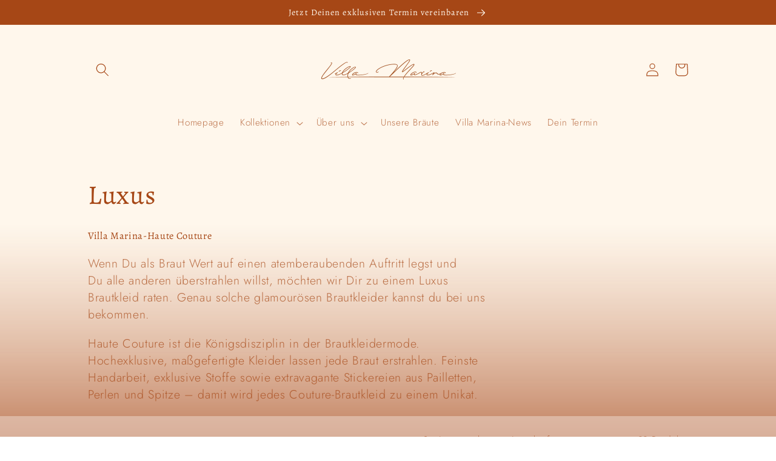

--- FILE ---
content_type: text/html; charset=utf-8
request_url: https://villamarina-brautmode.de/collections/luxury
body_size: 25471
content:
<!doctype html>
<html class="no-js" lang="de">
  <head>
    <meta charset="utf-8">
    <meta http-equiv="X-UA-Compatible" content="IE=edge">
    <meta name="viewport" content="width=device-width,initial-scale=1">
    <meta name="theme-color" content="">
    <link rel="canonical" href="https://villamarina-brautmode.de/collections/luxury">
    <link rel="preconnect" href="https://cdn.shopify.com" crossorigin><link rel="preconnect" href="https://fonts.shopifycdn.com" crossorigin><title>
      Luxus
 &ndash; Villa Marina</title>

    
      <meta name="description" content="Villa Marina-Haute Couture  Wenn Du als Braut Wert auf einen atemberaubenden Auftritt legst und Du alle anderen überstrahlen willst, möchten wir Dir zu einem Luxus Brautkleid raten. Genau solche glamourösen Brautkleider kannst du bei uns bekommen. Haute Couture ist die Königsdisziplin in der Brautkleidermode. Hochexklu">
    

    

<meta property="og:site_name" content="Villa Marina">
<meta property="og:url" content="https://villamarina-brautmode.de/collections/luxury">
<meta property="og:title" content="Luxus">
<meta property="og:type" content="website">
<meta property="og:description" content="Villa Marina-Haute Couture  Wenn Du als Braut Wert auf einen atemberaubenden Auftritt legst und Du alle anderen überstrahlen willst, möchten wir Dir zu einem Luxus Brautkleid raten. Genau solche glamourösen Brautkleider kannst du bei uns bekommen. Haute Couture ist die Königsdisziplin in der Brautkleidermode. Hochexklu"><meta name="twitter:card" content="summary_large_image">
<meta name="twitter:title" content="Luxus">
<meta name="twitter:description" content="Villa Marina-Haute Couture  Wenn Du als Braut Wert auf einen atemberaubenden Auftritt legst und Du alle anderen überstrahlen willst, möchten wir Dir zu einem Luxus Brautkleid raten. Genau solche glamourösen Brautkleider kannst du bei uns bekommen. Haute Couture ist die Königsdisziplin in der Brautkleidermode. Hochexklu">


    <script src="//villamarina-brautmode.de/cdn/shop/t/5/assets/global.js?v=24850326154503943211662629445" defer="defer"></script>
    <script>window.performance && window.performance.mark && window.performance.mark('shopify.content_for_header.start');</script><meta name="facebook-domain-verification" content="4k1jp9b3em1xu8wgaqvi8w1m3mv6p5">
<meta name="facebook-domain-verification" content="24unmwr77xeg7df5w63nfuh1sgnw7s">
<meta id="shopify-digital-wallet" name="shopify-digital-wallet" content="/50544869565/digital_wallets/dialog">
<link rel="alternate" type="application/atom+xml" title="Feed" href="/collections/luxury.atom" />
<link rel="next" href="/collections/luxury?page=2">
<link rel="alternate" type="application/json+oembed" href="https://villamarina-brautmode.de/collections/luxury.oembed">
<script async="async" src="/checkouts/internal/preloads.js?locale=de-DE"></script>
<script id="shopify-features" type="application/json">{"accessToken":"c5bb9e260aab66249ee4f541cdabf61a","betas":["rich-media-storefront-analytics"],"domain":"villamarina-brautmode.de","predictiveSearch":true,"shopId":50544869565,"locale":"de"}</script>
<script>var Shopify = Shopify || {};
Shopify.shop = "villa-marina.myshopify.com";
Shopify.locale = "de";
Shopify.currency = {"active":"EUR","rate":"1.0"};
Shopify.country = "DE";
Shopify.theme = {"name":"Colorblock","id":133361336584,"schema_name":"Colorblock","schema_version":"2.0.1","theme_store_id":1499,"role":"main"};
Shopify.theme.handle = "null";
Shopify.theme.style = {"id":null,"handle":null};
Shopify.cdnHost = "villamarina-brautmode.de/cdn";
Shopify.routes = Shopify.routes || {};
Shopify.routes.root = "/";</script>
<script type="module">!function(o){(o.Shopify=o.Shopify||{}).modules=!0}(window);</script>
<script>!function(o){function n(){var o=[];function n(){o.push(Array.prototype.slice.apply(arguments))}return n.q=o,n}var t=o.Shopify=o.Shopify||{};t.loadFeatures=n(),t.autoloadFeatures=n()}(window);</script>
<script id="shop-js-analytics" type="application/json">{"pageType":"collection"}</script>
<script defer="defer" async type="module" src="//villamarina-brautmode.de/cdn/shopifycloud/shop-js/modules/v2/client.init-shop-cart-sync_XknANqpX.de.esm.js"></script>
<script defer="defer" async type="module" src="//villamarina-brautmode.de/cdn/shopifycloud/shop-js/modules/v2/chunk.common_DvdeXi9P.esm.js"></script>
<script type="module">
  await import("//villamarina-brautmode.de/cdn/shopifycloud/shop-js/modules/v2/client.init-shop-cart-sync_XknANqpX.de.esm.js");
await import("//villamarina-brautmode.de/cdn/shopifycloud/shop-js/modules/v2/chunk.common_DvdeXi9P.esm.js");

  window.Shopify.SignInWithShop?.initShopCartSync?.({"fedCMEnabled":true,"windoidEnabled":true});

</script>
<script>(function() {
  var isLoaded = false;
  function asyncLoad() {
    if (isLoaded) return;
    isLoaded = true;
    var urls = ["https:\/\/cdn.shopify.com\/s\/files\/1\/0505\/4486\/9565\/t\/5\/assets\/booster_eu_cookie_50544869565.js?v=1663967836\u0026shop=villa-marina.myshopify.com"];
    for (var i = 0; i < urls.length; i++) {
      var s = document.createElement('script');
      s.type = 'text/javascript';
      s.async = true;
      s.src = urls[i];
      var x = document.getElementsByTagName('script')[0];
      x.parentNode.insertBefore(s, x);
    }
  };
  if(window.attachEvent) {
    window.attachEvent('onload', asyncLoad);
  } else {
    window.addEventListener('load', asyncLoad, false);
  }
})();</script>
<script id="__st">var __st={"a":50544869565,"offset":3600,"reqid":"a604cb3e-9c22-4d60-a07c-cde98d3f81b4-1768908236","pageurl":"villamarina-brautmode.de\/collections\/luxury","u":"1c339660247e","p":"collection","rtyp":"collection","rid":236478988477};</script>
<script>window.ShopifyPaypalV4VisibilityTracking = true;</script>
<script id="captcha-bootstrap">!function(){'use strict';const t='contact',e='account',n='new_comment',o=[[t,t],['blogs',n],['comments',n],[t,'customer']],c=[[e,'customer_login'],[e,'guest_login'],[e,'recover_customer_password'],[e,'create_customer']],r=t=>t.map((([t,e])=>`form[action*='/${t}']:not([data-nocaptcha='true']) input[name='form_type'][value='${e}']`)).join(','),a=t=>()=>t?[...document.querySelectorAll(t)].map((t=>t.form)):[];function s(){const t=[...o],e=r(t);return a(e)}const i='password',u='form_key',d=['recaptcha-v3-token','g-recaptcha-response','h-captcha-response',i],f=()=>{try{return window.sessionStorage}catch{return}},m='__shopify_v',_=t=>t.elements[u];function p(t,e,n=!1){try{const o=window.sessionStorage,c=JSON.parse(o.getItem(e)),{data:r}=function(t){const{data:e,action:n}=t;return t[m]||n?{data:e,action:n}:{data:t,action:n}}(c);for(const[e,n]of Object.entries(r))t.elements[e]&&(t.elements[e].value=n);n&&o.removeItem(e)}catch(o){console.error('form repopulation failed',{error:o})}}const l='form_type',E='cptcha';function T(t){t.dataset[E]=!0}const w=window,h=w.document,L='Shopify',v='ce_forms',y='captcha';let A=!1;((t,e)=>{const n=(g='f06e6c50-85a8-45c8-87d0-21a2b65856fe',I='https://cdn.shopify.com/shopifycloud/storefront-forms-hcaptcha/ce_storefront_forms_captcha_hcaptcha.v1.5.2.iife.js',D={infoText:'Durch hCaptcha geschützt',privacyText:'Datenschutz',termsText:'Allgemeine Geschäftsbedingungen'},(t,e,n)=>{const o=w[L][v],c=o.bindForm;if(c)return c(t,g,e,D).then(n);var r;o.q.push([[t,g,e,D],n]),r=I,A||(h.body.append(Object.assign(h.createElement('script'),{id:'captcha-provider',async:!0,src:r})),A=!0)});var g,I,D;w[L]=w[L]||{},w[L][v]=w[L][v]||{},w[L][v].q=[],w[L][y]=w[L][y]||{},w[L][y].protect=function(t,e){n(t,void 0,e),T(t)},Object.freeze(w[L][y]),function(t,e,n,w,h,L){const[v,y,A,g]=function(t,e,n){const i=e?o:[],u=t?c:[],d=[...i,...u],f=r(d),m=r(i),_=r(d.filter((([t,e])=>n.includes(e))));return[a(f),a(m),a(_),s()]}(w,h,L),I=t=>{const e=t.target;return e instanceof HTMLFormElement?e:e&&e.form},D=t=>v().includes(t);t.addEventListener('submit',(t=>{const e=I(t);if(!e)return;const n=D(e)&&!e.dataset.hcaptchaBound&&!e.dataset.recaptchaBound,o=_(e),c=g().includes(e)&&(!o||!o.value);(n||c)&&t.preventDefault(),c&&!n&&(function(t){try{if(!f())return;!function(t){const e=f();if(!e)return;const n=_(t);if(!n)return;const o=n.value;o&&e.removeItem(o)}(t);const e=Array.from(Array(32),(()=>Math.random().toString(36)[2])).join('');!function(t,e){_(t)||t.append(Object.assign(document.createElement('input'),{type:'hidden',name:u})),t.elements[u].value=e}(t,e),function(t,e){const n=f();if(!n)return;const o=[...t.querySelectorAll(`input[type='${i}']`)].map((({name:t})=>t)),c=[...d,...o],r={};for(const[a,s]of new FormData(t).entries())c.includes(a)||(r[a]=s);n.setItem(e,JSON.stringify({[m]:1,action:t.action,data:r}))}(t,e)}catch(e){console.error('failed to persist form',e)}}(e),e.submit())}));const S=(t,e)=>{t&&!t.dataset[E]&&(n(t,e.some((e=>e===t))),T(t))};for(const o of['focusin','change'])t.addEventListener(o,(t=>{const e=I(t);D(e)&&S(e,y())}));const B=e.get('form_key'),M=e.get(l),P=B&&M;t.addEventListener('DOMContentLoaded',(()=>{const t=y();if(P)for(const e of t)e.elements[l].value===M&&p(e,B);[...new Set([...A(),...v().filter((t=>'true'===t.dataset.shopifyCaptcha))])].forEach((e=>S(e,t)))}))}(h,new URLSearchParams(w.location.search),n,t,e,['guest_login'])})(!0,!1)}();</script>
<script integrity="sha256-4kQ18oKyAcykRKYeNunJcIwy7WH5gtpwJnB7kiuLZ1E=" data-source-attribution="shopify.loadfeatures" defer="defer" src="//villamarina-brautmode.de/cdn/shopifycloud/storefront/assets/storefront/load_feature-a0a9edcb.js" crossorigin="anonymous"></script>
<script data-source-attribution="shopify.dynamic_checkout.dynamic.init">var Shopify=Shopify||{};Shopify.PaymentButton=Shopify.PaymentButton||{isStorefrontPortableWallets:!0,init:function(){window.Shopify.PaymentButton.init=function(){};var t=document.createElement("script");t.src="https://villamarina-brautmode.de/cdn/shopifycloud/portable-wallets/latest/portable-wallets.de.js",t.type="module",document.head.appendChild(t)}};
</script>
<script data-source-attribution="shopify.dynamic_checkout.buyer_consent">
  function portableWalletsHideBuyerConsent(e){var t=document.getElementById("shopify-buyer-consent"),n=document.getElementById("shopify-subscription-policy-button");t&&n&&(t.classList.add("hidden"),t.setAttribute("aria-hidden","true"),n.removeEventListener("click",e))}function portableWalletsShowBuyerConsent(e){var t=document.getElementById("shopify-buyer-consent"),n=document.getElementById("shopify-subscription-policy-button");t&&n&&(t.classList.remove("hidden"),t.removeAttribute("aria-hidden"),n.addEventListener("click",e))}window.Shopify?.PaymentButton&&(window.Shopify.PaymentButton.hideBuyerConsent=portableWalletsHideBuyerConsent,window.Shopify.PaymentButton.showBuyerConsent=portableWalletsShowBuyerConsent);
</script>
<script data-source-attribution="shopify.dynamic_checkout.cart.bootstrap">document.addEventListener("DOMContentLoaded",(function(){function t(){return document.querySelector("shopify-accelerated-checkout-cart, shopify-accelerated-checkout")}if(t())Shopify.PaymentButton.init();else{new MutationObserver((function(e,n){t()&&(Shopify.PaymentButton.init(),n.disconnect())})).observe(document.body,{childList:!0,subtree:!0})}}));
</script>
<script id="sections-script" data-sections="header,footer" defer="defer" src="//villamarina-brautmode.de/cdn/shop/t/5/compiled_assets/scripts.js?v=401"></script>
<script>window.performance && window.performance.mark && window.performance.mark('shopify.content_for_header.end');</script>


    <style data-shopify>
      @font-face {
  font-family: Jost;
  font-weight: 300;
  font-style: normal;
  font-display: swap;
  src: url("//villamarina-brautmode.de/cdn/fonts/jost/jost_n3.a5df7448b5b8c9a76542f085341dff794ff2a59d.woff2") format("woff2"),
       url("//villamarina-brautmode.de/cdn/fonts/jost/jost_n3.882941f5a26d0660f7dd135c08afc57fc6939a07.woff") format("woff");
}

      @font-face {
  font-family: Jost;
  font-weight: 700;
  font-style: normal;
  font-display: swap;
  src: url("//villamarina-brautmode.de/cdn/fonts/jost/jost_n7.921dc18c13fa0b0c94c5e2517ffe06139c3615a3.woff2") format("woff2"),
       url("//villamarina-brautmode.de/cdn/fonts/jost/jost_n7.cbfc16c98c1e195f46c536e775e4e959c5f2f22b.woff") format("woff");
}

      @font-face {
  font-family: Jost;
  font-weight: 300;
  font-style: italic;
  font-display: swap;
  src: url("//villamarina-brautmode.de/cdn/fonts/jost/jost_i3.8d4e97d98751190bb5824cdb405ec5b0049a74c0.woff2") format("woff2"),
       url("//villamarina-brautmode.de/cdn/fonts/jost/jost_i3.1b7a65a16099fd3de6fdf1255c696902ed952195.woff") format("woff");
}

      @font-face {
  font-family: Jost;
  font-weight: 700;
  font-style: italic;
  font-display: swap;
  src: url("//villamarina-brautmode.de/cdn/fonts/jost/jost_i7.d8201b854e41e19d7ed9b1a31fe4fe71deea6d3f.woff2") format("woff2"),
       url("//villamarina-brautmode.de/cdn/fonts/jost/jost_i7.eae515c34e26b6c853efddc3fc0c552e0de63757.woff") format("woff");
}

      @font-face {
  font-family: Alegreya;
  font-weight: 400;
  font-style: normal;
  font-display: swap;
  src: url("//villamarina-brautmode.de/cdn/fonts/alegreya/alegreya_n4.9d59d35c9865f13cc7223c9847768350c0c7301a.woff2") format("woff2"),
       url("//villamarina-brautmode.de/cdn/fonts/alegreya/alegreya_n4.a883043573688913d15d350b7a40349399b2ef99.woff") format("woff");
}


      :root {
        --font-body-family: Jost, sans-serif;
        --font-body-style: normal;
        --font-body-weight: 300;
        --font-body-weight-bold: 600;

        --font-heading-family: Alegreya, serif;
        --font-heading-style: normal;
        --font-heading-weight: 400;

        --font-body-scale: 1.1;
        --font-heading-scale: 1.0;

        --color-base-text: 166, 71, 22;
        --color-shadow: 166, 71, 22;
        --color-base-background-1: 255, 247, 236;
        --color-base-background-2: 255, 255, 255;
        --color-base-solid-button-labels: 166, 71, 22;
        --color-base-outline-button-labels: 166, 71, 22;
        --color-base-accent-1: 245, 231, 210;
        --color-base-accent-2: 186, 105, 63;
        --payment-terms-background-color: #fff7ec;

        --gradient-base-background-1: linear-gradient(180deg, rgba(255, 247, 236, 1) 51%, rgba(166, 71, 22, 0.43) 100%);
        --gradient-base-background-2: #fff;
        --gradient-base-accent-1: #f5e7d2;
        --gradient-base-accent-2: linear-gradient(180deg, rgba(255, 254, 248, 1) 69%, rgba(43, 41, 41, 1) 100%);

        --media-padding: px;
        --media-border-opacity: 0.1;
        --media-border-width: 0px;
        --media-radius: 0px;
        --media-shadow-opacity: 0.0;
        --media-shadow-horizontal-offset: 0px;
        --media-shadow-vertical-offset: 4px;
        --media-shadow-blur-radius: 5px;
        --media-shadow-visible: 0;

        --page-width: 100rem;
        --page-width-margin: 0rem;

        --card-image-padding: 0.0rem;
        --card-corner-radius: 0.0rem;
        --card-text-alignment: left;
        --card-border-width: 0.0rem;
        --card-border-opacity: 0.1;
        --card-shadow-opacity: 0.0;
        --card-shadow-visible: 0;
        --card-shadow-horizontal-offset: 0.0rem;
        --card-shadow-vertical-offset: 0.4rem;
        --card-shadow-blur-radius: 0.5rem;

        --badge-corner-radius: 1.6rem;

        --popup-border-width: 1px;
        --popup-border-opacity: 0.1;
        --popup-corner-radius: 16px;
        --popup-shadow-opacity: 0.0;
        --popup-shadow-horizontal-offset: 0px;
        --popup-shadow-vertical-offset: 4px;
        --popup-shadow-blur-radius: 5px;

        --drawer-border-width: 1px;
        --drawer-border-opacity: 0.1;
        --drawer-shadow-opacity: 0.0;
        --drawer-shadow-horizontal-offset: 0px;
        --drawer-shadow-vertical-offset: 4px;
        --drawer-shadow-blur-radius: 5px;

        --spacing-sections-desktop: 0px;
        --spacing-sections-mobile: 0px;

        --grid-desktop-vertical-spacing: 16px;
        --grid-desktop-horizontal-spacing: 16px;
        --grid-mobile-vertical-spacing: 8px;
        --grid-mobile-horizontal-spacing: 8px;

        --text-boxes-border-opacity: 0.1;
        --text-boxes-border-width: 0px;
        --text-boxes-radius: 0px;
        --text-boxes-shadow-opacity: 0.0;
        --text-boxes-shadow-visible: 0;
        --text-boxes-shadow-horizontal-offset: 0px;
        --text-boxes-shadow-vertical-offset: 4px;
        --text-boxes-shadow-blur-radius: 5px;

        --buttons-radius: 0px;
        --buttons-radius-outset: 0px;
        --buttons-border-width: 1px;
        --buttons-border-opacity: 1.0;
        --buttons-shadow-opacity: 0.0;
        --buttons-shadow-visible: 0;
        --buttons-shadow-horizontal-offset: 0px;
        --buttons-shadow-vertical-offset: 4px;
        --buttons-shadow-blur-radius: 5px;
        --buttons-border-offset: 0px;

        --inputs-radius: 0px;
        --inputs-border-width: 1px;
        --inputs-border-opacity: 1.0;
        --inputs-shadow-opacity: 0.0;
        --inputs-shadow-horizontal-offset: 0px;
        --inputs-margin-offset: 0px;
        --inputs-shadow-vertical-offset: 4px;
        --inputs-shadow-blur-radius: 5px;
        --inputs-radius-outset: 0px;

        --variant-pills-radius: 0px;
        --variant-pills-border-width: 1px;
        --variant-pills-border-opacity: 1.0;
        --variant-pills-shadow-opacity: 0.0;
        --variant-pills-shadow-horizontal-offset: 0px;
        --variant-pills-shadow-vertical-offset: 4px;
        --variant-pills-shadow-blur-radius: 5px;
      }

      *,
      *::before,
      *::after {
        box-sizing: inherit;
      }

      html {
        box-sizing: border-box;
        font-size: calc(var(--font-body-scale) * 62.5%);
        height: 100%;
      }

      body {
        display: grid;
        grid-template-rows: auto auto 1fr auto;
        grid-template-columns: 100%;
        min-height: 100%;
        margin: 0;
        font-size: 1.5rem;
        letter-spacing: 0.06rem;
        line-height: calc(1 + 0.8 / var(--font-body-scale));
        font-family: var(--font-body-family);
        font-style: var(--font-body-style);
        font-weight: var(--font-body-weight);
      }

      @media screen and (min-width: 750px) {
        body {
          font-size: 1.6rem;
        }
      }
    </style>

    <link href="//villamarina-brautmode.de/cdn/shop/t/5/assets/base.css?v=19666067365360246481662629447" rel="stylesheet" type="text/css" media="all" />
<link rel="preload" as="font" href="//villamarina-brautmode.de/cdn/fonts/jost/jost_n3.a5df7448b5b8c9a76542f085341dff794ff2a59d.woff2" type="font/woff2" crossorigin><link rel="preload" as="font" href="//villamarina-brautmode.de/cdn/fonts/alegreya/alegreya_n4.9d59d35c9865f13cc7223c9847768350c0c7301a.woff2" type="font/woff2" crossorigin><link rel="stylesheet" href="//villamarina-brautmode.de/cdn/shop/t/5/assets/component-predictive-search.css?v=165644661289088488651662629445" media="print" onload="this.media='all'"><script>document.documentElement.className = document.documentElement.className.replace('no-js', 'js');
    if (Shopify.designMode) {
      document.documentElement.classList.add('shopify-design-mode');
    }
    </script>
  <script src="https://cdn.shopify.com/extensions/8d2c31d3-a828-4daf-820f-80b7f8e01c39/nova-eu-cookie-bar-gdpr-4/assets/nova-cookie-app-embed.js" type="text/javascript" defer="defer"></script>
<link href="https://cdn.shopify.com/extensions/8d2c31d3-a828-4daf-820f-80b7f8e01c39/nova-eu-cookie-bar-gdpr-4/assets/nova-cookie.css" rel="stylesheet" type="text/css" media="all">
<link href="https://monorail-edge.shopifysvc.com" rel="dns-prefetch">
<script>(function(){if ("sendBeacon" in navigator && "performance" in window) {try {var session_token_from_headers = performance.getEntriesByType('navigation')[0].serverTiming.find(x => x.name == '_s').description;} catch {var session_token_from_headers = undefined;}var session_cookie_matches = document.cookie.match(/_shopify_s=([^;]*)/);var session_token_from_cookie = session_cookie_matches && session_cookie_matches.length === 2 ? session_cookie_matches[1] : "";var session_token = session_token_from_headers || session_token_from_cookie || "";function handle_abandonment_event(e) {var entries = performance.getEntries().filter(function(entry) {return /monorail-edge.shopifysvc.com/.test(entry.name);});if (!window.abandonment_tracked && entries.length === 0) {window.abandonment_tracked = true;var currentMs = Date.now();var navigation_start = performance.timing.navigationStart;var payload = {shop_id: 50544869565,url: window.location.href,navigation_start,duration: currentMs - navigation_start,session_token,page_type: "collection"};window.navigator.sendBeacon("https://monorail-edge.shopifysvc.com/v1/produce", JSON.stringify({schema_id: "online_store_buyer_site_abandonment/1.1",payload: payload,metadata: {event_created_at_ms: currentMs,event_sent_at_ms: currentMs}}));}}window.addEventListener('pagehide', handle_abandonment_event);}}());</script>
<script id="web-pixels-manager-setup">(function e(e,d,r,n,o){if(void 0===o&&(o={}),!Boolean(null===(a=null===(i=window.Shopify)||void 0===i?void 0:i.analytics)||void 0===a?void 0:a.replayQueue)){var i,a;window.Shopify=window.Shopify||{};var t=window.Shopify;t.analytics=t.analytics||{};var s=t.analytics;s.replayQueue=[],s.publish=function(e,d,r){return s.replayQueue.push([e,d,r]),!0};try{self.performance.mark("wpm:start")}catch(e){}var l=function(){var e={modern:/Edge?\/(1{2}[4-9]|1[2-9]\d|[2-9]\d{2}|\d{4,})\.\d+(\.\d+|)|Firefox\/(1{2}[4-9]|1[2-9]\d|[2-9]\d{2}|\d{4,})\.\d+(\.\d+|)|Chrom(ium|e)\/(9{2}|\d{3,})\.\d+(\.\d+|)|(Maci|X1{2}).+ Version\/(15\.\d+|(1[6-9]|[2-9]\d|\d{3,})\.\d+)([,.]\d+|)( \(\w+\)|)( Mobile\/\w+|) Safari\/|Chrome.+OPR\/(9{2}|\d{3,})\.\d+\.\d+|(CPU[ +]OS|iPhone[ +]OS|CPU[ +]iPhone|CPU IPhone OS|CPU iPad OS)[ +]+(15[._]\d+|(1[6-9]|[2-9]\d|\d{3,})[._]\d+)([._]\d+|)|Android:?[ /-](13[3-9]|1[4-9]\d|[2-9]\d{2}|\d{4,})(\.\d+|)(\.\d+|)|Android.+Firefox\/(13[5-9]|1[4-9]\d|[2-9]\d{2}|\d{4,})\.\d+(\.\d+|)|Android.+Chrom(ium|e)\/(13[3-9]|1[4-9]\d|[2-9]\d{2}|\d{4,})\.\d+(\.\d+|)|SamsungBrowser\/([2-9]\d|\d{3,})\.\d+/,legacy:/Edge?\/(1[6-9]|[2-9]\d|\d{3,})\.\d+(\.\d+|)|Firefox\/(5[4-9]|[6-9]\d|\d{3,})\.\d+(\.\d+|)|Chrom(ium|e)\/(5[1-9]|[6-9]\d|\d{3,})\.\d+(\.\d+|)([\d.]+$|.*Safari\/(?![\d.]+ Edge\/[\d.]+$))|(Maci|X1{2}).+ Version\/(10\.\d+|(1[1-9]|[2-9]\d|\d{3,})\.\d+)([,.]\d+|)( \(\w+\)|)( Mobile\/\w+|) Safari\/|Chrome.+OPR\/(3[89]|[4-9]\d|\d{3,})\.\d+\.\d+|(CPU[ +]OS|iPhone[ +]OS|CPU[ +]iPhone|CPU IPhone OS|CPU iPad OS)[ +]+(10[._]\d+|(1[1-9]|[2-9]\d|\d{3,})[._]\d+)([._]\d+|)|Android:?[ /-](13[3-9]|1[4-9]\d|[2-9]\d{2}|\d{4,})(\.\d+|)(\.\d+|)|Mobile Safari.+OPR\/([89]\d|\d{3,})\.\d+\.\d+|Android.+Firefox\/(13[5-9]|1[4-9]\d|[2-9]\d{2}|\d{4,})\.\d+(\.\d+|)|Android.+Chrom(ium|e)\/(13[3-9]|1[4-9]\d|[2-9]\d{2}|\d{4,})\.\d+(\.\d+|)|Android.+(UC? ?Browser|UCWEB|U3)[ /]?(15\.([5-9]|\d{2,})|(1[6-9]|[2-9]\d|\d{3,})\.\d+)\.\d+|SamsungBrowser\/(5\.\d+|([6-9]|\d{2,})\.\d+)|Android.+MQ{2}Browser\/(14(\.(9|\d{2,})|)|(1[5-9]|[2-9]\d|\d{3,})(\.\d+|))(\.\d+|)|K[Aa][Ii]OS\/(3\.\d+|([4-9]|\d{2,})\.\d+)(\.\d+|)/},d=e.modern,r=e.legacy,n=navigator.userAgent;return n.match(d)?"modern":n.match(r)?"legacy":"unknown"}(),u="modern"===l?"modern":"legacy",c=(null!=n?n:{modern:"",legacy:""})[u],f=function(e){return[e.baseUrl,"/wpm","/b",e.hashVersion,"modern"===e.buildTarget?"m":"l",".js"].join("")}({baseUrl:d,hashVersion:r,buildTarget:u}),m=function(e){var d=e.version,r=e.bundleTarget,n=e.surface,o=e.pageUrl,i=e.monorailEndpoint;return{emit:function(e){var a=e.status,t=e.errorMsg,s=(new Date).getTime(),l=JSON.stringify({metadata:{event_sent_at_ms:s},events:[{schema_id:"web_pixels_manager_load/3.1",payload:{version:d,bundle_target:r,page_url:o,status:a,surface:n,error_msg:t},metadata:{event_created_at_ms:s}}]});if(!i)return console&&console.warn&&console.warn("[Web Pixels Manager] No Monorail endpoint provided, skipping logging."),!1;try{return self.navigator.sendBeacon.bind(self.navigator)(i,l)}catch(e){}var u=new XMLHttpRequest;try{return u.open("POST",i,!0),u.setRequestHeader("Content-Type","text/plain"),u.send(l),!0}catch(e){return console&&console.warn&&console.warn("[Web Pixels Manager] Got an unhandled error while logging to Monorail."),!1}}}}({version:r,bundleTarget:l,surface:e.surface,pageUrl:self.location.href,monorailEndpoint:e.monorailEndpoint});try{o.browserTarget=l,function(e){var d=e.src,r=e.async,n=void 0===r||r,o=e.onload,i=e.onerror,a=e.sri,t=e.scriptDataAttributes,s=void 0===t?{}:t,l=document.createElement("script"),u=document.querySelector("head"),c=document.querySelector("body");if(l.async=n,l.src=d,a&&(l.integrity=a,l.crossOrigin="anonymous"),s)for(var f in s)if(Object.prototype.hasOwnProperty.call(s,f))try{l.dataset[f]=s[f]}catch(e){}if(o&&l.addEventListener("load",o),i&&l.addEventListener("error",i),u)u.appendChild(l);else{if(!c)throw new Error("Did not find a head or body element to append the script");c.appendChild(l)}}({src:f,async:!0,onload:function(){if(!function(){var e,d;return Boolean(null===(d=null===(e=window.Shopify)||void 0===e?void 0:e.analytics)||void 0===d?void 0:d.initialized)}()){var d=window.webPixelsManager.init(e)||void 0;if(d){var r=window.Shopify.analytics;r.replayQueue.forEach((function(e){var r=e[0],n=e[1],o=e[2];d.publishCustomEvent(r,n,o)})),r.replayQueue=[],r.publish=d.publishCustomEvent,r.visitor=d.visitor,r.initialized=!0}}},onerror:function(){return m.emit({status:"failed",errorMsg:"".concat(f," has failed to load")})},sri:function(e){var d=/^sha384-[A-Za-z0-9+/=]+$/;return"string"==typeof e&&d.test(e)}(c)?c:"",scriptDataAttributes:o}),m.emit({status:"loading"})}catch(e){m.emit({status:"failed",errorMsg:(null==e?void 0:e.message)||"Unknown error"})}}})({shopId: 50544869565,storefrontBaseUrl: "https://villamarina-brautmode.de",extensionsBaseUrl: "https://extensions.shopifycdn.com/cdn/shopifycloud/web-pixels-manager",monorailEndpoint: "https://monorail-edge.shopifysvc.com/unstable/produce_batch",surface: "storefront-renderer",enabledBetaFlags: ["2dca8a86"],webPixelsConfigList: [{"id":"259031304","configuration":"{\"pixel_id\":\"939013546954107\",\"pixel_type\":\"facebook_pixel\",\"metaapp_system_user_token\":\"-\"}","eventPayloadVersion":"v1","runtimeContext":"OPEN","scriptVersion":"ca16bc87fe92b6042fbaa3acc2fbdaa6","type":"APP","apiClientId":2329312,"privacyPurposes":["ANALYTICS","MARKETING","SALE_OF_DATA"],"dataSharingAdjustments":{"protectedCustomerApprovalScopes":["read_customer_address","read_customer_email","read_customer_name","read_customer_personal_data","read_customer_phone"]}},{"id":"173179144","eventPayloadVersion":"v1","runtimeContext":"LAX","scriptVersion":"1","type":"CUSTOM","privacyPurposes":["ANALYTICS"],"name":"Google Analytics tag (migrated)"},{"id":"shopify-app-pixel","configuration":"{}","eventPayloadVersion":"v1","runtimeContext":"STRICT","scriptVersion":"0450","apiClientId":"shopify-pixel","type":"APP","privacyPurposes":["ANALYTICS","MARKETING"]},{"id":"shopify-custom-pixel","eventPayloadVersion":"v1","runtimeContext":"LAX","scriptVersion":"0450","apiClientId":"shopify-pixel","type":"CUSTOM","privacyPurposes":["ANALYTICS","MARKETING"]}],isMerchantRequest: false,initData: {"shop":{"name":"Villa Marina","paymentSettings":{"currencyCode":"EUR"},"myshopifyDomain":"villa-marina.myshopify.com","countryCode":"DE","storefrontUrl":"https:\/\/villamarina-brautmode.de"},"customer":null,"cart":null,"checkout":null,"productVariants":[],"purchasingCompany":null},},"https://villamarina-brautmode.de/cdn","fcfee988w5aeb613cpc8e4bc33m6693e112",{"modern":"","legacy":""},{"shopId":"50544869565","storefrontBaseUrl":"https:\/\/villamarina-brautmode.de","extensionBaseUrl":"https:\/\/extensions.shopifycdn.com\/cdn\/shopifycloud\/web-pixels-manager","surface":"storefront-renderer","enabledBetaFlags":"[\"2dca8a86\"]","isMerchantRequest":"false","hashVersion":"fcfee988w5aeb613cpc8e4bc33m6693e112","publish":"custom","events":"[[\"page_viewed\",{}],[\"collection_viewed\",{\"collection\":{\"id\":\"236478988477\",\"title\":\"Luxus\",\"productVariants\":[{\"price\":{\"amount\":3100.0,\"currencyCode\":\"EUR\"},\"product\":{\"title\":\"GLAM\",\"vendor\":\"Villa Marina\",\"id\":\"8057138446600\",\"untranslatedTitle\":\"GLAM\",\"url\":\"\/products\/glam\",\"type\":\"\"},\"id\":\"43828326367496\",\"image\":{\"src\":\"\/\/villamarina-brautmode.de\/cdn\/shop\/products\/IMGL6931_2.jpg?v=1671013091\"},\"sku\":\"\",\"title\":\"32\",\"untranslatedTitle\":\"32\"},{\"price\":{\"amount\":3600.0,\"currencyCode\":\"EUR\"},\"product\":{\"title\":\"KAYA\",\"vendor\":\"Villa Marina\",\"id\":\"8035595616520\",\"untranslatedTitle\":\"KAYA\",\"url\":\"\/products\/kaya\",\"type\":\"Brautkleid\"},\"id\":\"43755824840968\",\"image\":{\"src\":\"\/\/villamarina-brautmode.de\/cdn\/shop\/products\/55-CathyKohlenbergFotografie236.jpg?v=1669809756\"},\"sku\":\"\",\"title\":\"34\",\"untranslatedTitle\":\"34\"},{\"price\":{\"amount\":3200.0,\"currencyCode\":\"EUR\"},\"product\":{\"title\":\"Chloe\",\"vendor\":\"Villa Marina\",\"id\":\"7975183089928\",\"untranslatedTitle\":\"Chloe\",\"url\":\"\/products\/chloe\",\"type\":\"Brautkleid\"},\"id\":\"43565563150600\",\"image\":{\"src\":\"\/\/villamarina-brautmode.de\/cdn\/shop\/products\/26D9CF32-7944-4E27-9A82-2FF57F8E68F1.jpg?v=1660810986\"},\"sku\":\"\",\"title\":\"32\",\"untranslatedTitle\":\"32\"},{\"price\":{\"amount\":2950.0,\"currencyCode\":\"EUR\"},\"product\":{\"title\":\"Nalai\",\"vendor\":\"Villa Marina\",\"id\":\"8018111168776\",\"untranslatedTitle\":\"Nalai\",\"url\":\"\/products\/nalai\",\"type\":\"Brautkleid\"},\"id\":\"43696021012744\",\"image\":{\"src\":\"\/\/villamarina-brautmode.de\/cdn\/shop\/products\/1_341a2274-58ba-4a7e-b6c4-cf29b8216bfc.jpg?v=1666872660\"},\"sku\":\"\",\"title\":\"32\",\"untranslatedTitle\":\"32\"},{\"price\":{\"amount\":3100.0,\"currencyCode\":\"EUR\"},\"product\":{\"title\":\"MAY\",\"vendor\":\"Villa Marina\",\"id\":\"8013517881608\",\"untranslatedTitle\":\"MAY\",\"url\":\"\/products\/may\",\"type\":\"Brautkleid\"},\"id\":\"43677657039112\",\"image\":{\"src\":\"\/\/villamarina-brautmode.de\/cdn\/shop\/products\/Beige-135.jpg?v=1665248857\"},\"sku\":\"\",\"title\":\"32\",\"untranslatedTitle\":\"32\"},{\"price\":{\"amount\":2350.0,\"currencyCode\":\"EUR\"},\"product\":{\"title\":\"Amber\",\"vendor\":\"Villa Marina\",\"id\":\"8011228774664\",\"untranslatedTitle\":\"Amber\",\"url\":\"\/products\/amber-auch-perfekt-geeignet-fur-eure-standesamtliche-hochzeit\",\"type\":\"Brautkleid\"},\"id\":\"43671058612488\",\"image\":{\"src\":\"\/\/villamarina-brautmode.de\/cdn\/shop\/products\/Chiara_Patrick-009.jpg?v=1666871589\"},\"sku\":\"\",\"title\":\"32\",\"untranslatedTitle\":\"32\"},{\"price\":{\"amount\":2650.0,\"currencyCode\":\"EUR\"},\"product\":{\"title\":\"Belle\",\"vendor\":\"Villa Marina\",\"id\":\"7995793604872\",\"untranslatedTitle\":\"Belle\",\"url\":\"\/products\/belle\",\"type\":\"Brautkleid\"},\"id\":\"43625205367048\",\"image\":{\"src\":\"\/\/villamarina-brautmode.de\/cdn\/shop\/products\/IMGL4766.jpg?v=1660817930\"},\"sku\":\"\",\"title\":\"32\",\"untranslatedTitle\":\"32\"},{\"price\":{\"amount\":2900.0,\"currencyCode\":\"EUR\"},\"product\":{\"title\":\"Myra\",\"vendor\":\"Villa Marina\",\"id\":\"7995779318024\",\"untranslatedTitle\":\"Myra\",\"url\":\"\/products\/myra\",\"type\":\"Brautkleid\"},\"id\":\"43625154380040\",\"image\":{\"src\":\"\/\/villamarina-brautmode.de\/cdn\/shop\/products\/Pati_Kevin-30.jpg?v=1660811856\"},\"sku\":\"\",\"title\":\"32\",\"untranslatedTitle\":\"32\"},{\"price\":{\"amount\":2850.0,\"currencyCode\":\"EUR\"},\"product\":{\"title\":\"Lin\",\"vendor\":\"Villa Marina\",\"id\":\"7963029209352\",\"untranslatedTitle\":\"Lin\",\"url\":\"\/products\/lin\",\"type\":\"Brautkleid\"},\"id\":\"43526666846472\",\"image\":{\"src\":\"\/\/villamarina-brautmode.de\/cdn\/shop\/products\/2_43031d13-245a-4b5b-8229-7b87c119a20a.jpg?v=1660813746\"},\"sku\":\"\",\"title\":\"32\",\"untranslatedTitle\":\"32\"},{\"price\":{\"amount\":3100.0,\"currencyCode\":\"EUR\"},\"product\":{\"title\":\"Reese\",\"vendor\":\"Villa Marina\",\"id\":\"7216028156093\",\"untranslatedTitle\":\"Reese\",\"url\":\"\/products\/reese\",\"type\":\"Bekleidung \u0026 Accessoires\"},\"id\":\"41713976049853\",\"image\":{\"src\":\"\/\/villamarina-brautmode.de\/cdn\/shop\/products\/DSC0583.jpg?v=1649749130\"},\"sku\":\"\",\"title\":\"32\",\"untranslatedTitle\":\"32\"},{\"price\":{\"amount\":3100.0,\"currencyCode\":\"EUR\"},\"product\":{\"title\":\"Jade\",\"vendor\":\"Villa Marina\",\"id\":\"7216020259005\",\"untranslatedTitle\":\"Jade\",\"url\":\"\/products\/jade\",\"type\":\"Bekleidung \u0026 Accessoires\"},\"id\":\"41713892786365\",\"image\":{\"src\":\"\/\/villamarina-brautmode.de\/cdn\/shop\/products\/1_11554d0a-f4b0-4e0d-8930-e80901b02579.jpg?v=1649747697\"},\"sku\":\"\",\"title\":\"32\",\"untranslatedTitle\":\"32\"},{\"price\":{\"amount\":3500.0,\"currencyCode\":\"EUR\"},\"product\":{\"title\":\"Étienne\",\"vendor\":\"Villa Marina\",\"id\":\"7215029190845\",\"untranslatedTitle\":\"Étienne\",\"url\":\"\/products\/etienne\",\"type\":\"Brautkleid\"},\"id\":\"41704629371069\",\"image\":{\"src\":\"\/\/villamarina-brautmode.de\/cdn\/shop\/products\/spain-wedding-beach-135.jpg?v=1649592800\"},\"sku\":\"\",\"title\":\"32\",\"untranslatedTitle\":\"32\"},{\"price\":{\"amount\":3100.0,\"currencyCode\":\"EUR\"},\"product\":{\"title\":\"Grace\",\"vendor\":\"Villa Marina\",\"id\":\"6987492491453\",\"untranslatedTitle\":\"Grace\",\"url\":\"\/products\/grace\",\"type\":\"Brautkleid\"},\"id\":\"40766784635069\",\"image\":{\"src\":\"\/\/villamarina-brautmode.de\/cdn\/shop\/products\/DSC2300.jpg?v=1632690051\"},\"sku\":\"\",\"title\":\"32\",\"untranslatedTitle\":\"32\"},{\"price\":{\"amount\":2800.0,\"currencyCode\":\"EUR\"},\"product\":{\"title\":\"Zinnia\",\"vendor\":\"Villa Marina\",\"id\":\"6987551015101\",\"untranslatedTitle\":\"Zinnia\",\"url\":\"\/products\/zinnia\",\"type\":\"Brautkleid\"},\"id\":\"40766952112317\",\"image\":{\"src\":\"\/\/villamarina-brautmode.de\/cdn\/shop\/products\/DSC9213.jpg?v=1632694019\"},\"sku\":\"\",\"title\":\"32\",\"untranslatedTitle\":\"32\"},{\"price\":{\"amount\":2400.0,\"currencyCode\":\"EUR\"},\"product\":{\"title\":\"Marisol\",\"vendor\":\"Villa Marina\",\"id\":\"6987532239037\",\"untranslatedTitle\":\"Marisol\",\"url\":\"\/products\/marisol\",\"type\":\"Brautkleid\"},\"id\":\"40766902239421\",\"image\":{\"src\":\"\/\/villamarina-brautmode.de\/cdn\/shop\/products\/Emmi.jpg?v=1632692822\"},\"sku\":\"\",\"title\":\"32\",\"untranslatedTitle\":\"32\"},{\"price\":{\"amount\":3100.0,\"currencyCode\":\"EUR\"},\"product\":{\"title\":\"Arrietty\",\"vendor\":\"Villa Marina\",\"id\":\"6987506385085\",\"untranslatedTitle\":\"Arrietty\",\"url\":\"\/products\/arrietty\",\"type\":\"Brautkleid\"},\"id\":\"40766821236925\",\"image\":{\"src\":\"\/\/villamarina-brautmode.de\/cdn\/shop\/products\/1_73a41180-5cb6-4c7f-90d5-b17970e0cec8.jpg?v=1649748230\"},\"sku\":\"\",\"title\":\"32\",\"untranslatedTitle\":\"32\"}]}}]]"});</script><script>
  window.ShopifyAnalytics = window.ShopifyAnalytics || {};
  window.ShopifyAnalytics.meta = window.ShopifyAnalytics.meta || {};
  window.ShopifyAnalytics.meta.currency = 'EUR';
  var meta = {"products":[{"id":8057138446600,"gid":"gid:\/\/shopify\/Product\/8057138446600","vendor":"Villa Marina","type":"","handle":"glam","variants":[{"id":43828326367496,"price":310000,"name":"GLAM - 32","public_title":"32","sku":""},{"id":43828326400264,"price":310000,"name":"GLAM - 34","public_title":"34","sku":""},{"id":43828326433032,"price":310000,"name":"GLAM - 36","public_title":"36","sku":""},{"id":43828326465800,"price":310000,"name":"GLAM - 38","public_title":"38","sku":""},{"id":43828326498568,"price":310000,"name":"GLAM - 40","public_title":"40","sku":""},{"id":43828326531336,"price":310000,"name":"GLAM - 42","public_title":"42","sku":""},{"id":43828326564104,"price":310000,"name":"GLAM - 44","public_title":"44","sku":""},{"id":43828326596872,"price":310000,"name":"GLAM - 46","public_title":"46","sku":""},{"id":43828326629640,"price":310000,"name":"GLAM - 48","public_title":"48","sku":""},{"id":43828326662408,"price":310000,"name":"GLAM - 50","public_title":"50","sku":""},{"id":43828326695176,"price":310000,"name":"GLAM - 52","public_title":"52","sku":""},{"id":43828326727944,"price":310000,"name":"GLAM - 54","public_title":"54","sku":""},{"id":43828326760712,"price":310000,"name":"GLAM - 56","public_title":"56","sku":""},{"id":43828326793480,"price":310000,"name":"GLAM - 58","public_title":"58","sku":""},{"id":43828326826248,"price":310000,"name":"GLAM - nach Maß","public_title":"nach Maß","sku":""}],"remote":false},{"id":8035595616520,"gid":"gid:\/\/shopify\/Product\/8035595616520","vendor":"Villa Marina","type":"Brautkleid","handle":"kaya","variants":[{"id":43755824840968,"price":360000,"name":"KAYA - 34","public_title":"34","sku":""},{"id":43755824873736,"price":360000,"name":"KAYA - 36","public_title":"36","sku":""},{"id":43755824906504,"price":360000,"name":"KAYA - 38","public_title":"38","sku":""},{"id":43755824939272,"price":360000,"name":"KAYA - 40","public_title":"40","sku":""},{"id":43755824972040,"price":360000,"name":"KAYA - 42","public_title":"42","sku":""},{"id":43755825004808,"price":360000,"name":"KAYA - 44","public_title":"44","sku":""},{"id":43755825037576,"price":360000,"name":"KAYA - 46","public_title":"46","sku":""},{"id":43755825070344,"price":360000,"name":"KAYA - 48","public_title":"48","sku":""},{"id":43755825103112,"price":360000,"name":"KAYA - 50","public_title":"50","sku":""},{"id":43755825135880,"price":360000,"name":"KAYA - 52","public_title":"52","sku":""},{"id":43755825168648,"price":360000,"name":"KAYA - 54","public_title":"54","sku":""},{"id":43755825201416,"price":360000,"name":"KAYA - 56","public_title":"56","sku":""},{"id":43755825234184,"price":360000,"name":"KAYA - nach Maß","public_title":"nach Maß","sku":""}],"remote":false},{"id":7975183089928,"gid":"gid:\/\/shopify\/Product\/7975183089928","vendor":"Villa Marina","type":"Brautkleid","handle":"chloe","variants":[{"id":43565563150600,"price":320000,"name":"Chloe - 32","public_title":"32","sku":""},{"id":43565563183368,"price":320000,"name":"Chloe - 34","public_title":"34","sku":""},{"id":43565563216136,"price":320000,"name":"Chloe - 36","public_title":"36","sku":""},{"id":43565563248904,"price":320000,"name":"Chloe - 38","public_title":"38","sku":""},{"id":43565563281672,"price":320000,"name":"Chloe - 40","public_title":"40","sku":""},{"id":43565563314440,"price":320000,"name":"Chloe - 42","public_title":"42","sku":""},{"id":43565563347208,"price":320000,"name":"Chloe - 44","public_title":"44","sku":""},{"id":43565563379976,"price":320000,"name":"Chloe - 46","public_title":"46","sku":""},{"id":43565563412744,"price":320000,"name":"Chloe - 48","public_title":"48","sku":""},{"id":43565563445512,"price":320000,"name":"Chloe - 50","public_title":"50","sku":""},{"id":43565563478280,"price":320000,"name":"Chloe - nach Maß","public_title":"nach Maß","sku":""}],"remote":false},{"id":8018111168776,"gid":"gid:\/\/shopify\/Product\/8018111168776","vendor":"Villa Marina","type":"Brautkleid","handle":"nalai","variants":[{"id":43696021012744,"price":295000,"name":"Nalai - 32","public_title":"32","sku":""},{"id":43696021045512,"price":295000,"name":"Nalai - 34","public_title":"34","sku":""},{"id":43696021078280,"price":295000,"name":"Nalai - 36","public_title":"36","sku":""},{"id":43696021111048,"price":295000,"name":"Nalai - 38","public_title":"38","sku":""},{"id":43696021143816,"price":295000,"name":"Nalai - 40","public_title":"40","sku":""},{"id":43696021176584,"price":295000,"name":"Nalai - 42","public_title":"42","sku":""},{"id":43696021209352,"price":295000,"name":"Nalai - 44","public_title":"44","sku":""},{"id":43696021242120,"price":295000,"name":"Nalai - 46","public_title":"46","sku":""},{"id":43696021274888,"price":295000,"name":"Nalai - 48","public_title":"48","sku":""},{"id":43696021307656,"price":295000,"name":"Nalai - 50","public_title":"50","sku":""},{"id":43696021340424,"price":295000,"name":"Nalai - 52","public_title":"52","sku":""},{"id":43696021373192,"price":295000,"name":"Nalai - 54","public_title":"54","sku":""},{"id":43696021405960,"price":295000,"name":"Nalai - 56","public_title":"56","sku":""}],"remote":false},{"id":8013517881608,"gid":"gid:\/\/shopify\/Product\/8013517881608","vendor":"Villa Marina","type":"Brautkleid","handle":"may","variants":[{"id":43677657039112,"price":310000,"name":"MAY - 32","public_title":"32","sku":""},{"id":43677657071880,"price":310000,"name":"MAY - 34","public_title":"34","sku":""},{"id":43677657104648,"price":310000,"name":"MAY - 36","public_title":"36","sku":""},{"id":43677657137416,"price":310000,"name":"MAY - 38","public_title":"38","sku":""},{"id":43677657170184,"price":310000,"name":"MAY - 40","public_title":"40","sku":""},{"id":43677657202952,"price":310000,"name":"MAY - 42","public_title":"42","sku":""},{"id":43677657235720,"price":310000,"name":"MAY - 44","public_title":"44","sku":""},{"id":43677657268488,"price":310000,"name":"MAY - 46","public_title":"46","sku":""},{"id":43677657301256,"price":310000,"name":"MAY - 48","public_title":"48","sku":""},{"id":43677657334024,"price":310000,"name":"MAY - 50","public_title":"50","sku":""},{"id":43677657366792,"price":310000,"name":"MAY - 52","public_title":"52","sku":""},{"id":43677657399560,"price":310000,"name":"MAY - 54","public_title":"54","sku":""},{"id":43677657432328,"price":310000,"name":"MAY - 56","public_title":"56","sku":""}],"remote":false},{"id":8011228774664,"gid":"gid:\/\/shopify\/Product\/8011228774664","vendor":"Villa Marina","type":"Brautkleid","handle":"amber-auch-perfekt-geeignet-fur-eure-standesamtliche-hochzeit","variants":[{"id":43671058612488,"price":235000,"name":"Amber - 32","public_title":"32","sku":""},{"id":43671058645256,"price":235000,"name":"Amber - 34","public_title":"34","sku":""},{"id":43671058678024,"price":235000,"name":"Amber - 36","public_title":"36","sku":""},{"id":43671058710792,"price":235000,"name":"Amber - 38","public_title":"38","sku":""},{"id":43671058743560,"price":235000,"name":"Amber - 40","public_title":"40","sku":""},{"id":43671058776328,"price":235000,"name":"Amber - 42","public_title":"42","sku":""},{"id":43671058809096,"price":235000,"name":"Amber - 44","public_title":"44","sku":""},{"id":43671058841864,"price":235000,"name":"Amber - 46","public_title":"46","sku":""},{"id":43671058874632,"price":235000,"name":"Amber - 48","public_title":"48","sku":""},{"id":43671058907400,"price":235000,"name":"Amber - 50","public_title":"50","sku":""},{"id":43671058940168,"price":235000,"name":"Amber - 52","public_title":"52","sku":""},{"id":43671058972936,"price":235000,"name":"Amber - 54","public_title":"54","sku":""},{"id":43671059005704,"price":235000,"name":"Amber - 56","public_title":"56","sku":""},{"id":43671059038472,"price":235000,"name":"Amber - 58","public_title":"58","sku":""}],"remote":false},{"id":7995793604872,"gid":"gid:\/\/shopify\/Product\/7995793604872","vendor":"Villa Marina","type":"Brautkleid","handle":"belle","variants":[{"id":43625205367048,"price":265000,"name":"Belle - 32","public_title":"32","sku":""},{"id":43625205399816,"price":265000,"name":"Belle - 34","public_title":"34","sku":""},{"id":43625205432584,"price":265000,"name":"Belle - 36","public_title":"36","sku":""},{"id":43625205465352,"price":265000,"name":"Belle - 38","public_title":"38","sku":""},{"id":43625205498120,"price":265000,"name":"Belle - 40","public_title":"40","sku":""},{"id":43625205530888,"price":265000,"name":"Belle - 42","public_title":"42","sku":""},{"id":43625205563656,"price":265000,"name":"Belle - 44","public_title":"44","sku":""},{"id":43625205596424,"price":265000,"name":"Belle - 46","public_title":"46","sku":""},{"id":43625205629192,"price":265000,"name":"Belle - 48","public_title":"48","sku":""},{"id":43625205661960,"price":265000,"name":"Belle - 50","public_title":"50","sku":""},{"id":43625205694728,"price":265000,"name":"Belle - 52","public_title":"52","sku":""}],"remote":false},{"id":7995779318024,"gid":"gid:\/\/shopify\/Product\/7995779318024","vendor":"Villa Marina","type":"Brautkleid","handle":"myra","variants":[{"id":43625154380040,"price":290000,"name":"Myra - 32","public_title":"32","sku":""},{"id":43625154412808,"price":290000,"name":"Myra - 34","public_title":"34","sku":""},{"id":43625154445576,"price":290000,"name":"Myra - 36","public_title":"36","sku":""},{"id":43625154478344,"price":290000,"name":"Myra - 38","public_title":"38","sku":""},{"id":43625154511112,"price":290000,"name":"Myra - 40","public_title":"40","sku":""},{"id":43625154543880,"price":290000,"name":"Myra - 42","public_title":"42","sku":""},{"id":43625154576648,"price":290000,"name":"Myra - 44","public_title":"44","sku":""},{"id":43625154609416,"price":290000,"name":"Myra - 46","public_title":"46","sku":""},{"id":43625154642184,"price":290000,"name":"Myra - 48","public_title":"48","sku":""},{"id":43625154674952,"price":290000,"name":"Myra - 50","public_title":"50","sku":""},{"id":43625154707720,"price":290000,"name":"Myra - 52","public_title":"52","sku":""},{"id":43625154740488,"price":290000,"name":"Myra - 54","public_title":"54","sku":""},{"id":43625154773256,"price":290000,"name":"Myra - nach Maß","public_title":"nach Maß","sku":""}],"remote":false},{"id":7963029209352,"gid":"gid:\/\/shopify\/Product\/7963029209352","vendor":"Villa Marina","type":"Brautkleid","handle":"lin","variants":[{"id":43526666846472,"price":285000,"name":"Lin - 32","public_title":"32","sku":""},{"id":43526666879240,"price":285000,"name":"Lin - 34","public_title":"34","sku":""},{"id":43526666912008,"price":285000,"name":"Lin - 36","public_title":"36","sku":""},{"id":43526666944776,"price":285000,"name":"Lin - 38","public_title":"38","sku":""},{"id":43526666977544,"price":285000,"name":"Lin - 40","public_title":"40","sku":""},{"id":43526667010312,"price":285000,"name":"Lin - 42","public_title":"42","sku":""},{"id":43526667043080,"price":285000,"name":"Lin - 44","public_title":"44","sku":""},{"id":43526667075848,"price":285000,"name":"Lin - 46","public_title":"46","sku":""},{"id":43526667108616,"price":285000,"name":"Lin - 48","public_title":"48","sku":""},{"id":43526667141384,"price":285000,"name":"Lin - 50","public_title":"50","sku":""},{"id":43526667174152,"price":285000,"name":"Lin - 52","public_title":"52","sku":""},{"id":43526667206920,"price":285000,"name":"Lin - 54","public_title":"54","sku":""},{"id":43526667239688,"price":285000,"name":"Lin - 56","public_title":"56","sku":""},{"id":43526667272456,"price":285000,"name":"Lin - nach Maß","public_title":"nach Maß","sku":""}],"remote":false},{"id":7216028156093,"gid":"gid:\/\/shopify\/Product\/7216028156093","vendor":"Villa Marina","type":"Bekleidung \u0026 Accessoires","handle":"reese","variants":[{"id":41713976049853,"price":310000,"name":"Reese - 32","public_title":"32","sku":""},{"id":41713976082621,"price":310000,"name":"Reese - 34","public_title":"34","sku":""},{"id":41713976115389,"price":310000,"name":"Reese - 36","public_title":"36","sku":""},{"id":41713976148157,"price":310000,"name":"Reese - 38","public_title":"38","sku":""},{"id":41713976180925,"price":310000,"name":"Reese - 40","public_title":"40","sku":""},{"id":41713976213693,"price":310000,"name":"Reese - 42","public_title":"42","sku":""},{"id":41713976246461,"price":310000,"name":"Reese - 44","public_title":"44","sku":""},{"id":41713976279229,"price":310000,"name":"Reese - 46","public_title":"46","sku":""},{"id":41713976311997,"price":310000,"name":"Reese - 48","public_title":"48","sku":""},{"id":41713976344765,"price":310000,"name":"Reese - 50","public_title":"50","sku":""},{"id":41713976377533,"price":310000,"name":"Reese - 52","public_title":"52","sku":""},{"id":41713976410301,"price":310000,"name":"Reese - 54","public_title":"54","sku":""},{"id":41713976443069,"price":310000,"name":"Reese - 56","public_title":"56","sku":""}],"remote":false},{"id":7216020259005,"gid":"gid:\/\/shopify\/Product\/7216020259005","vendor":"Villa Marina","type":"Bekleidung \u0026 Accessoires","handle":"jade","variants":[{"id":41713892786365,"price":310000,"name":"Jade - 32","public_title":"32","sku":""},{"id":41713892819133,"price":310000,"name":"Jade - 34","public_title":"34","sku":""},{"id":41713892851901,"price":310000,"name":"Jade - 36","public_title":"36","sku":""},{"id":41713892884669,"price":310000,"name":"Jade - 38","public_title":"38","sku":""},{"id":41713892917437,"price":310000,"name":"Jade - 40","public_title":"40","sku":""},{"id":41713892950205,"price":310000,"name":"Jade - 42","public_title":"42","sku":""},{"id":41713892982973,"price":310000,"name":"Jade - 44","public_title":"44","sku":""},{"id":41713893015741,"price":310000,"name":"Jade - 46","public_title":"46","sku":""},{"id":41713893048509,"price":310000,"name":"Jade - 48","public_title":"48","sku":""},{"id":41713893081277,"price":310000,"name":"Jade - 50","public_title":"50","sku":""},{"id":41713893114045,"price":310000,"name":"Jade - 52","public_title":"52","sku":""},{"id":41713893146813,"price":310000,"name":"Jade - 54","public_title":"54","sku":""},{"id":41713893179581,"price":310000,"name":"Jade - 56","public_title":"56","sku":""}],"remote":false},{"id":7215029190845,"gid":"gid:\/\/shopify\/Product\/7215029190845","vendor":"Villa Marina","type":"Brautkleid","handle":"etienne","variants":[{"id":41704629371069,"price":350000,"name":"Étienne - 32","public_title":"32","sku":""},{"id":41704629403837,"price":350000,"name":"Étienne - 34","public_title":"34","sku":""},{"id":41704629436605,"price":350000,"name":"Étienne - 36","public_title":"36","sku":""},{"id":41704629469373,"price":350000,"name":"Étienne - 38","public_title":"38","sku":""},{"id":41704629502141,"price":350000,"name":"Étienne - 40","public_title":"40","sku":""},{"id":41704629534909,"price":350000,"name":"Étienne - 42","public_title":"42","sku":""},{"id":41704629567677,"price":350000,"name":"Étienne - 44","public_title":"44","sku":""},{"id":41704629600445,"price":350000,"name":"Étienne - 46","public_title":"46","sku":""},{"id":41704629633213,"price":350000,"name":"Étienne - 48","public_title":"48","sku":""},{"id":41704629665981,"price":350000,"name":"Étienne - 50","public_title":"50","sku":""}],"remote":false},{"id":6987492491453,"gid":"gid:\/\/shopify\/Product\/6987492491453","vendor":"Villa Marina","type":"Brautkleid","handle":"grace","variants":[{"id":40766784635069,"price":310000,"name":"Grace - 32","public_title":"32","sku":""},{"id":40766784667837,"price":310000,"name":"Grace - 34","public_title":"34","sku":""},{"id":40766784733373,"price":310000,"name":"Grace - 36","public_title":"36","sku":""},{"id":40766784766141,"price":310000,"name":"Grace - 38","public_title":"38","sku":""},{"id":40766784798909,"price":310000,"name":"Grace - 40","public_title":"40","sku":""},{"id":40766784831677,"price":310000,"name":"Grace - 42","public_title":"42","sku":""},{"id":40766784864445,"price":310000,"name":"Grace - 44","public_title":"44","sku":""},{"id":40766784897213,"price":310000,"name":"Grace - 46","public_title":"46","sku":""},{"id":40766784929981,"price":310000,"name":"Grace - 48","public_title":"48","sku":""},{"id":40766784962749,"price":310000,"name":"Grace - 50","public_title":"50","sku":""},{"id":40766784995517,"price":310000,"name":"Grace - 52","public_title":"52","sku":""},{"id":40766785028285,"price":310000,"name":"Grace - 54","public_title":"54","sku":""},{"id":40766785061053,"price":310000,"name":"Grace - 56","public_title":"56","sku":""},{"id":40766785093821,"price":310000,"name":"Grace - 58","public_title":"58","sku":""},{"id":40766785126589,"price":310000,"name":"Grace - nach Maß","public_title":"nach Maß","sku":""}],"remote":false},{"id":6987551015101,"gid":"gid:\/\/shopify\/Product\/6987551015101","vendor":"Villa Marina","type":"Brautkleid","handle":"zinnia","variants":[{"id":40766952112317,"price":280000,"name":"Zinnia - 32","public_title":"32","sku":""},{"id":40766952145085,"price":280000,"name":"Zinnia - 34","public_title":"34","sku":""},{"id":40766952177853,"price":280000,"name":"Zinnia - 36","public_title":"36","sku":""},{"id":40766952210621,"price":280000,"name":"Zinnia - 38","public_title":"38","sku":""},{"id":40766952276157,"price":280000,"name":"Zinnia - 40","public_title":"40","sku":""},{"id":40766952308925,"price":280000,"name":"Zinnia - 42","public_title":"42","sku":""},{"id":40766952341693,"price":280000,"name":"Zinnia - 44","public_title":"44","sku":""},{"id":40766952374461,"price":280000,"name":"Zinnia - 46","public_title":"46","sku":""},{"id":40766952407229,"price":280000,"name":"Zinnia - 48","public_title":"48","sku":""},{"id":40766952439997,"price":280000,"name":"Zinnia - 50","public_title":"50","sku":""},{"id":40766952472765,"price":280000,"name":"Zinnia - 52","public_title":"52","sku":""},{"id":40766952505533,"price":280000,"name":"Zinnia - 54","public_title":"54","sku":""},{"id":40766952538301,"price":280000,"name":"Zinnia - 56","public_title":"56","sku":""},{"id":40766952571069,"price":280000,"name":"Zinnia - 58","public_title":"58","sku":""},{"id":40766952603837,"price":280000,"name":"Zinnia - nach Maß","public_title":"nach Maß","sku":""}],"remote":false},{"id":6987532239037,"gid":"gid:\/\/shopify\/Product\/6987532239037","vendor":"Villa Marina","type":"Brautkleid","handle":"marisol","variants":[{"id":40766902239421,"price":240000,"name":"Marisol - 32","public_title":"32","sku":""},{"id":40766902272189,"price":240000,"name":"Marisol - 34","public_title":"34","sku":""},{"id":40766902304957,"price":240000,"name":"Marisol - 36","public_title":"36","sku":""},{"id":40766902337725,"price":240000,"name":"Marisol - 38","public_title":"38","sku":""},{"id":40766902370493,"price":240000,"name":"Marisol - 40","public_title":"40","sku":""},{"id":40766902403261,"price":240000,"name":"Marisol - 42","public_title":"42","sku":""},{"id":40766902436029,"price":240000,"name":"Marisol - 44","public_title":"44","sku":""},{"id":40766902468797,"price":240000,"name":"Marisol - 46","public_title":"46","sku":""},{"id":40766902501565,"price":240000,"name":"Marisol - 48","public_title":"48","sku":""},{"id":40766902534333,"price":240000,"name":"Marisol - 50","public_title":"50","sku":""},{"id":40766902567101,"price":240000,"name":"Marisol - 52","public_title":"52","sku":""},{"id":40766902632637,"price":240000,"name":"Marisol - 54","public_title":"54","sku":""},{"id":40766902665405,"price":240000,"name":"Marisol - 56","public_title":"56","sku":""},{"id":40766902698173,"price":240000,"name":"Marisol - 58","public_title":"58","sku":""},{"id":40766902730941,"price":240000,"name":"Marisol - nach Maß","public_title":"nach Maß","sku":""}],"remote":false},{"id":6987506385085,"gid":"gid:\/\/shopify\/Product\/6987506385085","vendor":"Villa Marina","type":"Brautkleid","handle":"arrietty","variants":[{"id":40766821236925,"price":310000,"name":"Arrietty - 32","public_title":"32","sku":""},{"id":40766821269693,"price":310000,"name":"Arrietty - 34","public_title":"34","sku":""},{"id":40766821302461,"price":310000,"name":"Arrietty - 36","public_title":"36","sku":""},{"id":40766821335229,"price":310000,"name":"Arrietty - 38","public_title":"38","sku":""},{"id":40766821367997,"price":310000,"name":"Arrietty - 40","public_title":"40","sku":""},{"id":40766821400765,"price":310000,"name":"Arrietty - 42","public_title":"42","sku":""},{"id":40766821433533,"price":310000,"name":"Arrietty - 44","public_title":"44","sku":""},{"id":40766821466301,"price":310000,"name":"Arrietty - 46","public_title":"46","sku":""},{"id":40766821499069,"price":310000,"name":"Arrietty - 48","public_title":"48","sku":""},{"id":40766821531837,"price":310000,"name":"Arrietty - 50","public_title":"50","sku":""},{"id":40766821564605,"price":310000,"name":"Arrietty - 52","public_title":"52","sku":""},{"id":40766821597373,"price":310000,"name":"Arrietty - 54","public_title":"54","sku":""},{"id":40766821630141,"price":310000,"name":"Arrietty - 56","public_title":"56","sku":""},{"id":40766821662909,"price":310000,"name":"Arrietty - 58","public_title":"58","sku":""},{"id":40766821695677,"price":310000,"name":"Arrietty - Nach Maß","public_title":"Nach Maß","sku":""}],"remote":false}],"page":{"pageType":"collection","resourceType":"collection","resourceId":236478988477,"requestId":"a604cb3e-9c22-4d60-a07c-cde98d3f81b4-1768908236"}};
  for (var attr in meta) {
    window.ShopifyAnalytics.meta[attr] = meta[attr];
  }
</script>
<script class="analytics">
  (function () {
    var customDocumentWrite = function(content) {
      var jquery = null;

      if (window.jQuery) {
        jquery = window.jQuery;
      } else if (window.Checkout && window.Checkout.$) {
        jquery = window.Checkout.$;
      }

      if (jquery) {
        jquery('body').append(content);
      }
    };

    var hasLoggedConversion = function(token) {
      if (token) {
        return document.cookie.indexOf('loggedConversion=' + token) !== -1;
      }
      return false;
    }

    var setCookieIfConversion = function(token) {
      if (token) {
        var twoMonthsFromNow = new Date(Date.now());
        twoMonthsFromNow.setMonth(twoMonthsFromNow.getMonth() + 2);

        document.cookie = 'loggedConversion=' + token + '; expires=' + twoMonthsFromNow;
      }
    }

    var trekkie = window.ShopifyAnalytics.lib = window.trekkie = window.trekkie || [];
    if (trekkie.integrations) {
      return;
    }
    trekkie.methods = [
      'identify',
      'page',
      'ready',
      'track',
      'trackForm',
      'trackLink'
    ];
    trekkie.factory = function(method) {
      return function() {
        var args = Array.prototype.slice.call(arguments);
        args.unshift(method);
        trekkie.push(args);
        return trekkie;
      };
    };
    for (var i = 0; i < trekkie.methods.length; i++) {
      var key = trekkie.methods[i];
      trekkie[key] = trekkie.factory(key);
    }
    trekkie.load = function(config) {
      trekkie.config = config || {};
      trekkie.config.initialDocumentCookie = document.cookie;
      var first = document.getElementsByTagName('script')[0];
      var script = document.createElement('script');
      script.type = 'text/javascript';
      script.onerror = function(e) {
        var scriptFallback = document.createElement('script');
        scriptFallback.type = 'text/javascript';
        scriptFallback.onerror = function(error) {
                var Monorail = {
      produce: function produce(monorailDomain, schemaId, payload) {
        var currentMs = new Date().getTime();
        var event = {
          schema_id: schemaId,
          payload: payload,
          metadata: {
            event_created_at_ms: currentMs,
            event_sent_at_ms: currentMs
          }
        };
        return Monorail.sendRequest("https://" + monorailDomain + "/v1/produce", JSON.stringify(event));
      },
      sendRequest: function sendRequest(endpointUrl, payload) {
        // Try the sendBeacon API
        if (window && window.navigator && typeof window.navigator.sendBeacon === 'function' && typeof window.Blob === 'function' && !Monorail.isIos12()) {
          var blobData = new window.Blob([payload], {
            type: 'text/plain'
          });

          if (window.navigator.sendBeacon(endpointUrl, blobData)) {
            return true;
          } // sendBeacon was not successful

        } // XHR beacon

        var xhr = new XMLHttpRequest();

        try {
          xhr.open('POST', endpointUrl);
          xhr.setRequestHeader('Content-Type', 'text/plain');
          xhr.send(payload);
        } catch (e) {
          console.log(e);
        }

        return false;
      },
      isIos12: function isIos12() {
        return window.navigator.userAgent.lastIndexOf('iPhone; CPU iPhone OS 12_') !== -1 || window.navigator.userAgent.lastIndexOf('iPad; CPU OS 12_') !== -1;
      }
    };
    Monorail.produce('monorail-edge.shopifysvc.com',
      'trekkie_storefront_load_errors/1.1',
      {shop_id: 50544869565,
      theme_id: 133361336584,
      app_name: "storefront",
      context_url: window.location.href,
      source_url: "//villamarina-brautmode.de/cdn/s/trekkie.storefront.cd680fe47e6c39ca5d5df5f0a32d569bc48c0f27.min.js"});

        };
        scriptFallback.async = true;
        scriptFallback.src = '//villamarina-brautmode.de/cdn/s/trekkie.storefront.cd680fe47e6c39ca5d5df5f0a32d569bc48c0f27.min.js';
        first.parentNode.insertBefore(scriptFallback, first);
      };
      script.async = true;
      script.src = '//villamarina-brautmode.de/cdn/s/trekkie.storefront.cd680fe47e6c39ca5d5df5f0a32d569bc48c0f27.min.js';
      first.parentNode.insertBefore(script, first);
    };
    trekkie.load(
      {"Trekkie":{"appName":"storefront","development":false,"defaultAttributes":{"shopId":50544869565,"isMerchantRequest":null,"themeId":133361336584,"themeCityHash":"5491028761322825012","contentLanguage":"de","currency":"EUR","eventMetadataId":"1b449fb4-4148-4d72-bd57-6a86b10082b4"},"isServerSideCookieWritingEnabled":true,"monorailRegion":"shop_domain","enabledBetaFlags":["65f19447"]},"Session Attribution":{},"S2S":{"facebookCapiEnabled":true,"source":"trekkie-storefront-renderer","apiClientId":580111}}
    );

    var loaded = false;
    trekkie.ready(function() {
      if (loaded) return;
      loaded = true;

      window.ShopifyAnalytics.lib = window.trekkie;

      var originalDocumentWrite = document.write;
      document.write = customDocumentWrite;
      try { window.ShopifyAnalytics.merchantGoogleAnalytics.call(this); } catch(error) {};
      document.write = originalDocumentWrite;

      window.ShopifyAnalytics.lib.page(null,{"pageType":"collection","resourceType":"collection","resourceId":236478988477,"requestId":"a604cb3e-9c22-4d60-a07c-cde98d3f81b4-1768908236","shopifyEmitted":true});

      var match = window.location.pathname.match(/checkouts\/(.+)\/(thank_you|post_purchase)/)
      var token = match? match[1]: undefined;
      if (!hasLoggedConversion(token)) {
        setCookieIfConversion(token);
        window.ShopifyAnalytics.lib.track("Viewed Product Category",{"currency":"EUR","category":"Collection: luxury","collectionName":"luxury","collectionId":236478988477,"nonInteraction":true},undefined,undefined,{"shopifyEmitted":true});
      }
    });


        var eventsListenerScript = document.createElement('script');
        eventsListenerScript.async = true;
        eventsListenerScript.src = "//villamarina-brautmode.de/cdn/shopifycloud/storefront/assets/shop_events_listener-3da45d37.js";
        document.getElementsByTagName('head')[0].appendChild(eventsListenerScript);

})();</script>
  <script>
  if (!window.ga || (window.ga && typeof window.ga !== 'function')) {
    window.ga = function ga() {
      (window.ga.q = window.ga.q || []).push(arguments);
      if (window.Shopify && window.Shopify.analytics && typeof window.Shopify.analytics.publish === 'function') {
        window.Shopify.analytics.publish("ga_stub_called", {}, {sendTo: "google_osp_migration"});
      }
      console.error("Shopify's Google Analytics stub called with:", Array.from(arguments), "\nSee https://help.shopify.com/manual/promoting-marketing/pixels/pixel-migration#google for more information.");
    };
    if (window.Shopify && window.Shopify.analytics && typeof window.Shopify.analytics.publish === 'function') {
      window.Shopify.analytics.publish("ga_stub_initialized", {}, {sendTo: "google_osp_migration"});
    }
  }
</script>
<script
  defer
  src="https://villamarina-brautmode.de/cdn/shopifycloud/perf-kit/shopify-perf-kit-3.0.4.min.js"
  data-application="storefront-renderer"
  data-shop-id="50544869565"
  data-render-region="gcp-us-east1"
  data-page-type="collection"
  data-theme-instance-id="133361336584"
  data-theme-name="Colorblock"
  data-theme-version="2.0.1"
  data-monorail-region="shop_domain"
  data-resource-timing-sampling-rate="10"
  data-shs="true"
  data-shs-beacon="true"
  data-shs-export-with-fetch="true"
  data-shs-logs-sample-rate="1"
  data-shs-beacon-endpoint="https://villamarina-brautmode.de/api/collect"
></script>
</head>

  <body class="gradient">
    <a class="skip-to-content-link button visually-hidden" href="#MainContent">
      Direkt zum Inhalt
    </a><div id="shopify-section-announcement-bar" class="shopify-section"><div class="announcement-bar color-inverse gradient" role="region" aria-label="Ankündigung" ><a href="/pages/die-villa-marina" class="announcement-bar__link link link--text focus-inset animate-arrow"><p class="announcement-bar__message h5">
                Jetzt Deinen exklusiven Termin vereinbaren
<svg viewBox="0 0 14 10" fill="none" aria-hidden="true" focusable="false" role="presentation" class="icon icon-arrow" xmlns="http://www.w3.org/2000/svg">
  <path fill-rule="evenodd" clip-rule="evenodd" d="M8.537.808a.5.5 0 01.817-.162l4 4a.5.5 0 010 .708l-4 4a.5.5 0 11-.708-.708L11.793 5.5H1a.5.5 0 010-1h10.793L8.646 1.354a.5.5 0 01-.109-.546z" fill="currentColor">
</svg>

</p></a></div>
</div>
    <div id="shopify-section-header" class="shopify-section section-header"><link rel="stylesheet" href="//villamarina-brautmode.de/cdn/shop/t/5/assets/component-list-menu.css?v=151968516119678728991662629446" media="print" onload="this.media='all'">
<link rel="stylesheet" href="//villamarina-brautmode.de/cdn/shop/t/5/assets/component-search.css?v=96455689198851321781662629445" media="print" onload="this.media='all'">
<link rel="stylesheet" href="//villamarina-brautmode.de/cdn/shop/t/5/assets/component-menu-drawer.css?v=182311192829367774911662629445" media="print" onload="this.media='all'">
<link rel="stylesheet" href="//villamarina-brautmode.de/cdn/shop/t/5/assets/component-cart-notification.css?v=119852831333870967341662629444" media="print" onload="this.media='all'">
<link rel="stylesheet" href="//villamarina-brautmode.de/cdn/shop/t/5/assets/component-cart-items.css?v=23917223812499722491662629447" media="print" onload="this.media='all'"><link rel="stylesheet" href="//villamarina-brautmode.de/cdn/shop/t/5/assets/component-price.css?v=112673864592427438181662629445" media="print" onload="this.media='all'">
  <link rel="stylesheet" href="//villamarina-brautmode.de/cdn/shop/t/5/assets/component-loading-overlay.css?v=167310470843593579841662629447" media="print" onload="this.media='all'"><link rel="stylesheet" href="//villamarina-brautmode.de/cdn/shop/t/5/assets/component-mega-menu.css?v=177496590996265276461662629447" media="print" onload="this.media='all'">
  <noscript><link href="//villamarina-brautmode.de/cdn/shop/t/5/assets/component-mega-menu.css?v=177496590996265276461662629447" rel="stylesheet" type="text/css" media="all" /></noscript><noscript><link href="//villamarina-brautmode.de/cdn/shop/t/5/assets/component-list-menu.css?v=151968516119678728991662629446" rel="stylesheet" type="text/css" media="all" /></noscript>
<noscript><link href="//villamarina-brautmode.de/cdn/shop/t/5/assets/component-search.css?v=96455689198851321781662629445" rel="stylesheet" type="text/css" media="all" /></noscript>
<noscript><link href="//villamarina-brautmode.de/cdn/shop/t/5/assets/component-menu-drawer.css?v=182311192829367774911662629445" rel="stylesheet" type="text/css" media="all" /></noscript>
<noscript><link href="//villamarina-brautmode.de/cdn/shop/t/5/assets/component-cart-notification.css?v=119852831333870967341662629444" rel="stylesheet" type="text/css" media="all" /></noscript>
<noscript><link href="//villamarina-brautmode.de/cdn/shop/t/5/assets/component-cart-items.css?v=23917223812499722491662629447" rel="stylesheet" type="text/css" media="all" /></noscript>

<style>
  header-drawer {
    justify-self: start;
    margin-left: -1.2rem;
  }

  .header__heading-logo {
    max-width: 250px;
  }

  @media screen and (min-width: 990px) {
    header-drawer {
      display: none;
    }
  }

  .menu-drawer-container {
    display: flex;
  }

  .list-menu {
    list-style: none;
    padding: 0;
    margin: 0;
  }

  .list-menu--inline {
    display: inline-flex;
    flex-wrap: wrap;
  }

  summary.list-menu__item {
    padding-right: 2.7rem;
  }

  .list-menu__item {
    display: flex;
    align-items: center;
    line-height: calc(1 + 0.3 / var(--font-body-scale));
  }

  .list-menu__item--link {
    text-decoration: none;
    padding-bottom: 1rem;
    padding-top: 1rem;
    line-height: calc(1 + 0.8 / var(--font-body-scale));
  }

  @media screen and (min-width: 750px) {
    .list-menu__item--link {
      padding-bottom: 0.5rem;
      padding-top: 0.5rem;
    }
  }
</style><style data-shopify>.header {
    padding-top: 10px;
    padding-bottom: 10px;
  }

  .section-header {
    margin-bottom: 15px;
  }

  @media screen and (min-width: 750px) {
    .section-header {
      margin-bottom: 20px;
    }
  }

  @media screen and (min-width: 990px) {
    .header {
      padding-top: 20px;
      padding-bottom: 20px;
    }
  }</style><script src="//villamarina-brautmode.de/cdn/shop/t/5/assets/details-disclosure.js?v=153497636716254413831662629446" defer="defer"></script>
<script src="//villamarina-brautmode.de/cdn/shop/t/5/assets/details-modal.js?v=4511761896672669691662629446" defer="defer"></script>
<script src="//villamarina-brautmode.de/cdn/shop/t/5/assets/cart-notification.js?v=31179948596492670111662629445" defer="defer"></script><svg xmlns="http://www.w3.org/2000/svg" class="hidden">
  <symbol id="icon-search" viewbox="0 0 18 19" fill="none">
    <path fill-rule="evenodd" clip-rule="evenodd" d="M11.03 11.68A5.784 5.784 0 112.85 3.5a5.784 5.784 0 018.18 8.18zm.26 1.12a6.78 6.78 0 11.72-.7l5.4 5.4a.5.5 0 11-.71.7l-5.41-5.4z" fill="currentColor"/>
  </symbol>

  <symbol id="icon-close" class="icon icon-close" fill="none" viewBox="0 0 18 17">
    <path d="M.865 15.978a.5.5 0 00.707.707l7.433-7.431 7.579 7.282a.501.501 0 00.846-.37.5.5 0 00-.153-.351L9.712 8.546l7.417-7.416a.5.5 0 10-.707-.708L8.991 7.853 1.413.573a.5.5 0 10-.693.72l7.563 7.268-7.418 7.417z" fill="currentColor">
  </symbol>
</svg>
<sticky-header class="header-wrapper color-background-1 gradient">
  <header class="header header--top-center page-width header--has-menu"><header-drawer data-breakpoint="tablet">
        <details id="Details-menu-drawer-container" class="menu-drawer-container">
          <summary class="header__icon header__icon--menu header__icon--summary link focus-inset" aria-label="Menü">
            <span>
              <svg xmlns="http://www.w3.org/2000/svg" aria-hidden="true" focusable="false" role="presentation" class="icon icon-hamburger" fill="none" viewBox="0 0 18 16">
  <path d="M1 .5a.5.5 0 100 1h15.71a.5.5 0 000-1H1zM.5 8a.5.5 0 01.5-.5h15.71a.5.5 0 010 1H1A.5.5 0 01.5 8zm0 7a.5.5 0 01.5-.5h15.71a.5.5 0 010 1H1a.5.5 0 01-.5-.5z" fill="currentColor">
</svg>

              <svg xmlns="http://www.w3.org/2000/svg" aria-hidden="true" focusable="false" role="presentation" class="icon icon-close" fill="none" viewBox="0 0 18 17">
  <path d="M.865 15.978a.5.5 0 00.707.707l7.433-7.431 7.579 7.282a.501.501 0 00.846-.37.5.5 0 00-.153-.351L9.712 8.546l7.417-7.416a.5.5 0 10-.707-.708L8.991 7.853 1.413.573a.5.5 0 10-.693.72l7.563 7.268-7.418 7.417z" fill="currentColor">
</svg>

            </span>
          </summary>
          <div id="menu-drawer" class="gradient menu-drawer motion-reduce" tabindex="-1">
            <div class="menu-drawer__inner-container">
              <div class="menu-drawer__navigation-container">
                <nav class="menu-drawer__navigation">
                  <ul class="menu-drawer__menu has-submenu list-menu" role="list"><li><a href="/" class="menu-drawer__menu-item list-menu__item link link--text focus-inset">
                            Homepage
                          </a></li><li><details id="Details-menu-drawer-menu-item-2">
                            <summary class="menu-drawer__menu-item list-menu__item link link--text focus-inset">
                              Kollektionen
                              <svg viewBox="0 0 14 10" fill="none" aria-hidden="true" focusable="false" role="presentation" class="icon icon-arrow" xmlns="http://www.w3.org/2000/svg">
  <path fill-rule="evenodd" clip-rule="evenodd" d="M8.537.808a.5.5 0 01.817-.162l4 4a.5.5 0 010 .708l-4 4a.5.5 0 11-.708-.708L11.793 5.5H1a.5.5 0 010-1h10.793L8.646 1.354a.5.5 0 01-.109-.546z" fill="currentColor">
</svg>

                              <svg aria-hidden="true" focusable="false" role="presentation" class="icon icon-caret" viewBox="0 0 10 6">
  <path fill-rule="evenodd" clip-rule="evenodd" d="M9.354.646a.5.5 0 00-.708 0L5 4.293 1.354.646a.5.5 0 00-.708.708l4 4a.5.5 0 00.708 0l4-4a.5.5 0 000-.708z" fill="currentColor">
</svg>

                            </summary>
                            <div id="link-Kollektionen" class="menu-drawer__submenu has-submenu gradient motion-reduce" tabindex="-1">
                              <div class="menu-drawer__inner-submenu">
                                <button class="menu-drawer__close-button link link--text focus-inset" aria-expanded="true">
                                  <svg viewBox="0 0 14 10" fill="none" aria-hidden="true" focusable="false" role="presentation" class="icon icon-arrow" xmlns="http://www.w3.org/2000/svg">
  <path fill-rule="evenodd" clip-rule="evenodd" d="M8.537.808a.5.5 0 01.817-.162l4 4a.5.5 0 010 .708l-4 4a.5.5 0 11-.708-.708L11.793 5.5H1a.5.5 0 010-1h10.793L8.646 1.354a.5.5 0 01-.109-.546z" fill="currentColor">
</svg>

                                  Kollektionen
                                </button>
                                <ul class="menu-drawer__menu list-menu" role="list" tabindex="-1"><li><details id="Details-menu-drawer-submenu-1">
                                          <summary class="menu-drawer__menu-item link link--text list-menu__item focus-inset">
                                            Brautmode
                                            <svg viewBox="0 0 14 10" fill="none" aria-hidden="true" focusable="false" role="presentation" class="icon icon-arrow" xmlns="http://www.w3.org/2000/svg">
  <path fill-rule="evenodd" clip-rule="evenodd" d="M8.537.808a.5.5 0 01.817-.162l4 4a.5.5 0 010 .708l-4 4a.5.5 0 11-.708-.708L11.793 5.5H1a.5.5 0 010-1h10.793L8.646 1.354a.5.5 0 01-.109-.546z" fill="currentColor">
</svg>

                                            <svg aria-hidden="true" focusable="false" role="presentation" class="icon icon-caret" viewBox="0 0 10 6">
  <path fill-rule="evenodd" clip-rule="evenodd" d="M9.354.646a.5.5 0 00-.708 0L5 4.293 1.354.646a.5.5 0 00-.708.708l4 4a.5.5 0 00.708 0l4-4a.5.5 0 000-.708z" fill="currentColor">
</svg>

                                          </summary>
                                          <div id="childlink-Brautmode" class="menu-drawer__submenu has-submenu gradient motion-reduce">
                                            <button class="menu-drawer__close-button link link--text focus-inset" aria-expanded="true">
                                              <svg viewBox="0 0 14 10" fill="none" aria-hidden="true" focusable="false" role="presentation" class="icon icon-arrow" xmlns="http://www.w3.org/2000/svg">
  <path fill-rule="evenodd" clip-rule="evenodd" d="M8.537.808a.5.5 0 01.817-.162l4 4a.5.5 0 010 .708l-4 4a.5.5 0 11-.708-.708L11.793 5.5H1a.5.5 0 010-1h10.793L8.646 1.354a.5.5 0 01-.109-.546z" fill="currentColor">
</svg>

                                              Brautmode
                                            </button>
                                            <ul class="menu-drawer__menu list-menu" role="list" tabindex="-1"><li>
                                                  <a href="/collections/boho/boho" class="menu-drawer__menu-item link link--text list-menu__item focus-inset">
                                                    Boho Dreams
                                                  </a>
                                                </li><li>
                                                  <a href="/collections/prinzessin-a-linie/Prinzessin+A-Linie" class="menu-drawer__menu-item link link--text list-menu__item focus-inset">
                                                    Princess
                                                  </a>
                                                </li><li>
                                                  <a href="/collections/luxury/luxus" class="menu-drawer__menu-item link link--text list-menu__item focus-inset">
                                                    Luxus
                                                  </a>
                                                </li><li>
                                                  <a href="/collections/romantik/romantik" class="menu-drawer__menu-item link link--text list-menu__item focus-inset">
                                                    Romantik
                                                  </a>
                                                </li><li>
                                                  <a href="/collections/mermaid/mermaid" class="menu-drawer__menu-item link link--text list-menu__item focus-inset">
                                                    Edel &amp; Sexy
                                                  </a>
                                                </li><li>
                                                  <a href="/collections/beach-collection/beach" class="menu-drawer__menu-item link link--text list-menu__item focus-inset">
                                                    Beach Collection
                                                  </a>
                                                </li></ul>
                                          </div>
                                        </details></li><li><a href="/pages/abendkleider-celebrate-you" class="menu-drawer__menu-item link link--text list-menu__item focus-inset">
                                          Abendkleider
                                        </a></li><li><a href="/pages/mens-wear" class="menu-drawer__menu-item link link--text list-menu__item focus-inset">
                                          Mens Wear
                                        </a></li><li><a href="/collections/il-marini-kidswear" class="menu-drawer__menu-item link link--text list-menu__item focus-inset">
                                          Marini Kids
                                        </a></li></ul>
                              </div>
                            </div>
                          </details></li><li><details id="Details-menu-drawer-menu-item-3">
                            <summary class="menu-drawer__menu-item list-menu__item link link--text focus-inset">
                              Über uns
                              <svg viewBox="0 0 14 10" fill="none" aria-hidden="true" focusable="false" role="presentation" class="icon icon-arrow" xmlns="http://www.w3.org/2000/svg">
  <path fill-rule="evenodd" clip-rule="evenodd" d="M8.537.808a.5.5 0 01.817-.162l4 4a.5.5 0 010 .708l-4 4a.5.5 0 11-.708-.708L11.793 5.5H1a.5.5 0 010-1h10.793L8.646 1.354a.5.5 0 01-.109-.546z" fill="currentColor">
</svg>

                              <svg aria-hidden="true" focusable="false" role="presentation" class="icon icon-caret" viewBox="0 0 10 6">
  <path fill-rule="evenodd" clip-rule="evenodd" d="M9.354.646a.5.5 0 00-.708 0L5 4.293 1.354.646a.5.5 0 00-.708.708l4 4a.5.5 0 00.708 0l4-4a.5.5 0 000-.708z" fill="currentColor">
</svg>

                            </summary>
                            <div id="link-Über uns" class="menu-drawer__submenu has-submenu gradient motion-reduce" tabindex="-1">
                              <div class="menu-drawer__inner-submenu">
                                <button class="menu-drawer__close-button link link--text focus-inset" aria-expanded="true">
                                  <svg viewBox="0 0 14 10" fill="none" aria-hidden="true" focusable="false" role="presentation" class="icon icon-arrow" xmlns="http://www.w3.org/2000/svg">
  <path fill-rule="evenodd" clip-rule="evenodd" d="M8.537.808a.5.5 0 01.817-.162l4 4a.5.5 0 010 .708l-4 4a.5.5 0 11-.708-.708L11.793 5.5H1a.5.5 0 010-1h10.793L8.646 1.354a.5.5 0 01-.109-.546z" fill="currentColor">
</svg>

                                  Über uns
                                </button>
                                <ul class="menu-drawer__menu list-menu" role="list" tabindex="-1"><li><a href="/pages/uber-uns" class="menu-drawer__menu-item link link--text list-menu__item focus-inset">
                                          Melanie - Das Herz des Unternehmens
                                        </a></li><li><a href="/pages/die-villa-marina" class="menu-drawer__menu-item link link--text list-menu__item focus-inset">
                                          Die Villa Marina
                                        </a></li><li><a href="/pages/unsere-werte" class="menu-drawer__menu-item link link--text list-menu__item focus-inset">
                                          Unsere Werte
                                        </a></li></ul>
                              </div>
                            </div>
                          </details></li><li><a href="/blogs/unsere-braute" class="menu-drawer__menu-item list-menu__item link link--text focus-inset">
                            Unsere Bräute
                          </a></li><li><a href="/blogs/villa-marina-news" class="menu-drawer__menu-item list-menu__item link link--text focus-inset">
                            Villa Marina-News
                          </a></li><li><a href="/pages/termin-vereinbaren" class="menu-drawer__menu-item list-menu__item link link--text focus-inset">
                            Dein Termin
                          </a></li></ul>
                </nav>
                <div class="menu-drawer__utility-links"><a href="/account/login" class="menu-drawer__account link focus-inset h5">
                      <svg xmlns="http://www.w3.org/2000/svg" aria-hidden="true" focusable="false" role="presentation" class="icon icon-account" fill="none" viewBox="0 0 18 19">
  <path fill-rule="evenodd" clip-rule="evenodd" d="M6 4.5a3 3 0 116 0 3 3 0 01-6 0zm3-4a4 4 0 100 8 4 4 0 000-8zm5.58 12.15c1.12.82 1.83 2.24 1.91 4.85H1.51c.08-2.6.79-4.03 1.9-4.85C4.66 11.75 6.5 11.5 9 11.5s4.35.26 5.58 1.15zM9 10.5c-2.5 0-4.65.24-6.17 1.35C1.27 12.98.5 14.93.5 18v.5h17V18c0-3.07-.77-5.02-2.33-6.15-1.52-1.1-3.67-1.35-6.17-1.35z" fill="currentColor">
</svg>

Einloggen</a><ul class="list list-social list-unstyled" role="list"><li class="list-social__item">
                        <a href="https://www.instagram.com/villa.marina.brautmode/?hl=de" class="list-social__link link"><svg aria-hidden="true" focusable="false" role="presentation" class="icon icon-instagram" viewBox="0 0 18 18">
  <path fill="currentColor" d="M8.77 1.58c2.34 0 2.62.01 3.54.05.86.04 1.32.18 1.63.3.41.17.7.35 1.01.66.3.3.5.6.65 1 .12.32.27.78.3 1.64.05.92.06 1.2.06 3.54s-.01 2.62-.05 3.54a4.79 4.79 0 01-.3 1.63c-.17.41-.35.7-.66 1.01-.3.3-.6.5-1.01.66-.31.12-.77.26-1.63.3-.92.04-1.2.05-3.54.05s-2.62 0-3.55-.05a4.79 4.79 0 01-1.62-.3c-.42-.16-.7-.35-1.01-.66-.31-.3-.5-.6-.66-1a4.87 4.87 0 01-.3-1.64c-.04-.92-.05-1.2-.05-3.54s0-2.62.05-3.54c.04-.86.18-1.32.3-1.63.16-.41.35-.7.66-1.01.3-.3.6-.5 1-.65.32-.12.78-.27 1.63-.3.93-.05 1.2-.06 3.55-.06zm0-1.58C6.39 0 6.09.01 5.15.05c-.93.04-1.57.2-2.13.4-.57.23-1.06.54-1.55 1.02C1 1.96.7 2.45.46 3.02c-.22.56-.37 1.2-.4 2.13C0 6.1 0 6.4 0 8.77s.01 2.68.05 3.61c.04.94.2 1.57.4 2.13.23.58.54 1.07 1.02 1.56.49.48.98.78 1.55 1.01.56.22 1.2.37 2.13.4.94.05 1.24.06 3.62.06 2.39 0 2.68-.01 3.62-.05.93-.04 1.57-.2 2.13-.41a4.27 4.27 0 001.55-1.01c.49-.49.79-.98 1.01-1.56.22-.55.37-1.19.41-2.13.04-.93.05-1.23.05-3.61 0-2.39 0-2.68-.05-3.62a6.47 6.47 0 00-.4-2.13 4.27 4.27 0 00-1.02-1.55A4.35 4.35 0 0014.52.46a6.43 6.43 0 00-2.13-.41A69 69 0 008.77 0z"/>
  <path fill="currentColor" d="M8.8 4a4.5 4.5 0 100 9 4.5 4.5 0 000-9zm0 7.43a2.92 2.92 0 110-5.85 2.92 2.92 0 010 5.85zM13.43 5a1.05 1.05 0 100-2.1 1.05 1.05 0 000 2.1z">
</svg>
<span class="visually-hidden">Instagram</span>
                        </a>
                      </li></ul>
                </div>
              </div>
            </div>
          </div>
        </details>
      </header-drawer><details-modal class="header__search">
        <details>
          <summary class="header__icon header__icon--search header__icon--summary link focus-inset modal__toggle" aria-haspopup="dialog" aria-label="Suchen">
            <span>
              <svg class="modal__toggle-open icon icon-search" aria-hidden="true" focusable="false" role="presentation">
                <use href="#icon-search">
              </svg>
              <svg class="modal__toggle-close icon icon-close" aria-hidden="true" focusable="false" role="presentation">
                <use href="#icon-close">
              </svg>
            </span>
          </summary>
          <div class="search-modal modal__content gradient" role="dialog" aria-modal="true" aria-label="Suchen">
            <div class="modal-overlay"></div>
            <div class="search-modal__content search-modal__content-bottom" tabindex="-1"><predictive-search class="search-modal__form" data-loading-text="Wird geladen ..."><form action="/search" method="get" role="search" class="search search-modal__form">
                  <div class="field">
                    <input class="search__input field__input"
                      id="Search-In-Modal-1"
                      type="search"
                      name="q"
                      value=""
                      placeholder="Suchen"role="combobox"
                        aria-expanded="false"
                        aria-owns="predictive-search-results-list"
                        aria-controls="predictive-search-results-list"
                        aria-haspopup="listbox"
                        aria-autocomplete="list"
                        autocorrect="off"
                        autocomplete="off"
                        autocapitalize="off"
                        spellcheck="false">
                    <label class="field__label" for="Search-In-Modal-1">Suchen</label>
                    <input type="hidden" name="options[prefix]" value="last">
                    <button class="search__button field__button" aria-label="Suchen">
                      <svg class="icon icon-search" aria-hidden="true" focusable="false" role="presentation">
                        <use href="#icon-search">
                      </svg>
                    </button>
                  </div><div class="predictive-search predictive-search--header" tabindex="-1" data-predictive-search>
                      <div class="predictive-search__loading-state">
                        <svg aria-hidden="true" focusable="false" role="presentation" class="spinner" viewBox="0 0 66 66" xmlns="http://www.w3.org/2000/svg">
                          <circle class="path" fill="none" stroke-width="6" cx="33" cy="33" r="30"></circle>
                        </svg>
                      </div>
                    </div>

                    <span class="predictive-search-status visually-hidden" role="status" aria-hidden="true"></span></form></predictive-search><button type="button" class="modal__close-button link link--text focus-inset" aria-label="Schließen">
                <svg class="icon icon-close" aria-hidden="true" focusable="false" role="presentation">
                  <use href="#icon-close">
                </svg>
              </button>
            </div>
          </div>
        </details>
      </details-modal><a href="/" class="header__heading-link link link--text focus-inset"><img src="//villamarina-brautmode.de/cdn/shop/files/VM_LOGO_transparent-01-02.png?v=1666937561" alt="Villa Marina" srcset="//villamarina-brautmode.de/cdn/shop/files/VM_LOGO_transparent-01-02.png?v=1666937561&amp;width=50 50w, //villamarina-brautmode.de/cdn/shop/files/VM_LOGO_transparent-01-02.png?v=1666937561&amp;width=100 100w, //villamarina-brautmode.de/cdn/shop/files/VM_LOGO_transparent-01-02.png?v=1666937561&amp;width=150 150w, //villamarina-brautmode.de/cdn/shop/files/VM_LOGO_transparent-01-02.png?v=1666937561&amp;width=200 200w, //villamarina-brautmode.de/cdn/shop/files/VM_LOGO_transparent-01-02.png?v=1666937561&amp;width=250 250w, //villamarina-brautmode.de/cdn/shop/files/VM_LOGO_transparent-01-02.png?v=1666937561&amp;width=300 300w, //villamarina-brautmode.de/cdn/shop/files/VM_LOGO_transparent-01-02.png?v=1666937561&amp;width=400 400w, //villamarina-brautmode.de/cdn/shop/files/VM_LOGO_transparent-01-02.png?v=1666937561&amp;width=500 500w" width="250" height="90.82435791217895" class="header__heading-logo">
</a><nav class="header__inline-menu">
          <ul class="list-menu list-menu--inline" role="list"><li><a href="/" class="header__menu-item header__menu-item list-menu__item link link--text focus-inset">
                    <span>Homepage</span>
                  </a></li><li><header-menu>
                    <details id="Details-HeaderMenu-2" class="mega-menu">
                      <summary class="header__menu-item list-menu__item link focus-inset">
                        <span>Kollektionen</span>
                        <svg aria-hidden="true" focusable="false" role="presentation" class="icon icon-caret" viewBox="0 0 10 6">
  <path fill-rule="evenodd" clip-rule="evenodd" d="M9.354.646a.5.5 0 00-.708 0L5 4.293 1.354.646a.5.5 0 00-.708.708l4 4a.5.5 0 00.708 0l4-4a.5.5 0 000-.708z" fill="currentColor">
</svg>

                      </summary>
                      <div id="MegaMenu-Content-2" class="mega-menu__content gradient motion-reduce global-settings-popup" tabindex="-1">
                        <ul class="mega-menu__list page-width" role="list"><li>
                              <a href="/collections/brautmode" class="mega-menu__link mega-menu__link--level-2 link">
                                Brautmode
                              </a><ul class="list-unstyled" role="list"><li>
                                      <a href="/collections/boho/boho" class="mega-menu__link link">
                                        Boho Dreams
                                      </a>
                                    </li><li>
                                      <a href="/collections/prinzessin-a-linie/Prinzessin+A-Linie" class="mega-menu__link link">
                                        Princess
                                      </a>
                                    </li><li>
                                      <a href="/collections/luxury/luxus" class="mega-menu__link link">
                                        Luxus
                                      </a>
                                    </li><li>
                                      <a href="/collections/romantik/romantik" class="mega-menu__link link">
                                        Romantik
                                      </a>
                                    </li><li>
                                      <a href="/collections/mermaid/mermaid" class="mega-menu__link link">
                                        Edel &amp; Sexy
                                      </a>
                                    </li><li>
                                      <a href="/collections/beach-collection/beach" class="mega-menu__link link">
                                        Beach Collection
                                      </a>
                                    </li></ul></li><li>
                              <a href="/pages/abendkleider-celebrate-you" class="mega-menu__link mega-menu__link--level-2 link">
                                Abendkleider
                              </a></li><li>
                              <a href="/pages/mens-wear" class="mega-menu__link mega-menu__link--level-2 link">
                                Mens Wear
                              </a></li><li>
                              <a href="/collections/il-marini-kidswear" class="mega-menu__link mega-menu__link--level-2 link">
                                Marini Kids
                              </a></li></ul>
                      </div>
                    </details>
                  </header-menu></li><li><header-menu>
                    <details id="Details-HeaderMenu-3" class="mega-menu">
                      <summary class="header__menu-item list-menu__item link focus-inset">
                        <span>Über uns</span>
                        <svg aria-hidden="true" focusable="false" role="presentation" class="icon icon-caret" viewBox="0 0 10 6">
  <path fill-rule="evenodd" clip-rule="evenodd" d="M9.354.646a.5.5 0 00-.708 0L5 4.293 1.354.646a.5.5 0 00-.708.708l4 4a.5.5 0 00.708 0l4-4a.5.5 0 000-.708z" fill="currentColor">
</svg>

                      </summary>
                      <div id="MegaMenu-Content-3" class="mega-menu__content gradient motion-reduce global-settings-popup" tabindex="-1">
                        <ul class="mega-menu__list page-width mega-menu__list--condensed" role="list"><li>
                              <a href="/pages/uber-uns" class="mega-menu__link mega-menu__link--level-2 link">
                                Melanie - Das Herz des Unternehmens
                              </a></li><li>
                              <a href="/pages/die-villa-marina" class="mega-menu__link mega-menu__link--level-2 link">
                                Die Villa Marina
                              </a></li><li>
                              <a href="/pages/unsere-werte" class="mega-menu__link mega-menu__link--level-2 link">
                                Unsere Werte
                              </a></li></ul>
                      </div>
                    </details>
                  </header-menu></li><li><a href="/blogs/unsere-braute" class="header__menu-item header__menu-item list-menu__item link link--text focus-inset">
                    <span>Unsere Bräute</span>
                  </a></li><li><a href="/blogs/villa-marina-news" class="header__menu-item header__menu-item list-menu__item link link--text focus-inset">
                    <span>Villa Marina-News</span>
                  </a></li><li><a href="/pages/termin-vereinbaren" class="header__menu-item header__menu-item list-menu__item link link--text focus-inset">
                    <span>Dein Termin</span>
                  </a></li></ul>
        </nav><div class="header__icons">
      <details-modal class="header__search">
        <details>
          <summary class="header__icon header__icon--search header__icon--summary link focus-inset modal__toggle" aria-haspopup="dialog" aria-label="Suchen">
            <span>
              <svg class="modal__toggle-open icon icon-search" aria-hidden="true" focusable="false" role="presentation">
                <use href="#icon-search">
              </svg>
              <svg class="modal__toggle-close icon icon-close" aria-hidden="true" focusable="false" role="presentation">
                <use href="#icon-close">
              </svg>
            </span>
          </summary>
          <div class="search-modal modal__content gradient" role="dialog" aria-modal="true" aria-label="Suchen">
            <div class="modal-overlay"></div>
            <div class="search-modal__content search-modal__content-bottom" tabindex="-1"><predictive-search class="search-modal__form" data-loading-text="Wird geladen ..."><form action="/search" method="get" role="search" class="search search-modal__form">
                  <div class="field">
                    <input class="search__input field__input"
                      id="Search-In-Modal"
                      type="search"
                      name="q"
                      value=""
                      placeholder="Suchen"role="combobox"
                        aria-expanded="false"
                        aria-owns="predictive-search-results-list"
                        aria-controls="predictive-search-results-list"
                        aria-haspopup="listbox"
                        aria-autocomplete="list"
                        autocorrect="off"
                        autocomplete="off"
                        autocapitalize="off"
                        spellcheck="false">
                    <label class="field__label" for="Search-In-Modal">Suchen</label>
                    <input type="hidden" name="options[prefix]" value="last">
                    <button class="search__button field__button" aria-label="Suchen">
                      <svg class="icon icon-search" aria-hidden="true" focusable="false" role="presentation">
                        <use href="#icon-search">
                      </svg>
                    </button>
                  </div><div class="predictive-search predictive-search--header" tabindex="-1" data-predictive-search>
                      <div class="predictive-search__loading-state">
                        <svg aria-hidden="true" focusable="false" role="presentation" class="spinner" viewBox="0 0 66 66" xmlns="http://www.w3.org/2000/svg">
                          <circle class="path" fill="none" stroke-width="6" cx="33" cy="33" r="30"></circle>
                        </svg>
                      </div>
                    </div>

                    <span class="predictive-search-status visually-hidden" role="status" aria-hidden="true"></span></form></predictive-search><button type="button" class="search-modal__close-button modal__close-button link link--text focus-inset" aria-label="Schließen">
                <svg class="icon icon-close" aria-hidden="true" focusable="false" role="presentation">
                  <use href="#icon-close">
                </svg>
              </button>
            </div>
          </div>
        </details>
      </details-modal><a href="/account/login" class="header__icon header__icon--account link focus-inset small-hide">
          <svg xmlns="http://www.w3.org/2000/svg" aria-hidden="true" focusable="false" role="presentation" class="icon icon-account" fill="none" viewBox="0 0 18 19">
  <path fill-rule="evenodd" clip-rule="evenodd" d="M6 4.5a3 3 0 116 0 3 3 0 01-6 0zm3-4a4 4 0 100 8 4 4 0 000-8zm5.58 12.15c1.12.82 1.83 2.24 1.91 4.85H1.51c.08-2.6.79-4.03 1.9-4.85C4.66 11.75 6.5 11.5 9 11.5s4.35.26 5.58 1.15zM9 10.5c-2.5 0-4.65.24-6.17 1.35C1.27 12.98.5 14.93.5 18v.5h17V18c0-3.07-.77-5.02-2.33-6.15-1.52-1.1-3.67-1.35-6.17-1.35z" fill="currentColor">
</svg>

          <span class="visually-hidden">Einloggen</span>
        </a><a href="/cart" class="header__icon header__icon--cart link focus-inset" id="cart-icon-bubble"><svg class="icon icon-cart-empty" aria-hidden="true" focusable="false" role="presentation" xmlns="http://www.w3.org/2000/svg" viewBox="0 0 40 40" fill="none">
  <path d="m15.75 11.8h-3.16l-.77 11.6a5 5 0 0 0 4.99 5.34h7.38a5 5 0 0 0 4.99-5.33l-.78-11.61zm0 1h-2.22l-.71 10.67a4 4 0 0 0 3.99 4.27h7.38a4 4 0 0 0 4-4.27l-.72-10.67h-2.22v.63a4.75 4.75 0 1 1 -9.5 0zm8.5 0h-7.5v.63a3.75 3.75 0 1 0 7.5 0z" fill="currentColor" fill-rule="evenodd"/>
</svg>
<span class="visually-hidden">Warenkorb</span></a>
    </div>
  </header>
</sticky-header>

<cart-notification>
  <div class="cart-notification-wrapper page-width">
    <div id="cart-notification" class="cart-notification focus-inset color-background-1 gradient" aria-modal="true" aria-label="Artikel wurde in den Warenkorb gelegt" role="dialog" tabindex="-1">
      <div class="cart-notification__header">
        <h2 class="cart-notification__heading caption-large text-body"><svg class="icon icon-checkmark color-foreground-text" aria-hidden="true" focusable="false" xmlns="http://www.w3.org/2000/svg" viewBox="0 0 12 9" fill="none">
  <path fill-rule="evenodd" clip-rule="evenodd" d="M11.35.643a.5.5 0 01.006.707l-6.77 6.886a.5.5 0 01-.719-.006L.638 4.845a.5.5 0 11.724-.69l2.872 3.011 6.41-6.517a.5.5 0 01.707-.006h-.001z" fill="currentColor"/>
</svg>
Artikel wurde in den Warenkorb gelegt</h2>
        <button type="button" class="cart-notification__close modal__close-button link link--text focus-inset" aria-label="Schließen">
          <svg class="icon icon-close" aria-hidden="true" focusable="false"><use href="#icon-close"></svg>
        </button>
      </div>
      <div id="cart-notification-product" class="cart-notification-product"></div>
      <div class="cart-notification__links">
        <a href="/cart" id="cart-notification-button" class="button button--secondary button--full-width"></a>
        <form action="/cart" method="post" id="cart-notification-form">
          <button class="button button--primary button--full-width" name="checkout">Auschecken</button>
        </form>
        <button type="button" class="link button-label">Weiter shoppen</button>
      </div>
    </div>
  </div>
</cart-notification>
<style data-shopify>
  .cart-notification {
     display: none;
  }
</style>


<script type="application/ld+json">
  {
    "@context": "http://schema.org",
    "@type": "Organization",
    "name": "Villa Marina",
    
      "logo": "https:\/\/villamarina-brautmode.de\/cdn\/shop\/files\/VM_LOGO_transparent-01-02.png?v=1666937561\u0026width=2414",
    
    "sameAs": [
      "",
      "",
      "",
      "https:\/\/www.instagram.com\/villa.marina.brautmode\/?hl=de",
      "",
      "",
      "",
      "",
      ""
    ],
    "url": "https:\/\/villamarina-brautmode.de"
  }
</script>
</div>
    <main id="MainContent" class="content-for-layout focus-none" role="main" tabindex="-1">
      <div id="shopify-section-template--16145709498632__banner" class="shopify-section section">
<link href="//villamarina-brautmode.de/cdn/shop/t/5/assets/component-collection-hero.css?v=40426793502088958311662629446" rel="stylesheet" type="text/css" media="all" />
<style data-shopify>@media screen and (max-width: 749px) {
    .collection-hero--with-image .collection-hero__inner {
      padding-bottom: calc(4px + 2rem);
    }
  }</style><div class="collection-hero color-background-1 gradient">
  <div class="collection-hero__inner page-width">
    <div class="collection-hero__text-wrapper">
      <h1 class="collection-hero__title">
        <span class="visually-hidden">Kategorie: </span>Luxus</h1><div class="collection-hero__description rte"><h4>Villa Marina-Haute Couture <br>
</h4>
<p><span>Wenn Du als Braut Wert auf einen atemberaubenden Auftritt legst und Du alle anderen überstrahlen willst, möchten wir Dir zu einem Luxus Brautkleid raten. Genau solche glamourösen Brautkleider kannst du bei uns bekommen.</span></p>
<p><span>Haute Couture ist die Königsdisziplin in der Brautkleidermode. Hochexklusive, maßgefertigte Kleider lassen jede Braut erstrahlen. Feinste Handarbeit, exklusive Stoffe sowie extravagante Stickereien aus Pailletten, Perlen und Spitze – damit wird jedes Couture-Brautkleid zu einem Unikat. </span></p></div></div></div>
</div>


</div><div id="shopify-section-template--16145709498632__product-grid" class="shopify-section section"><link href="//villamarina-brautmode.de/cdn/shop/t/5/assets/template-collection.css?v=145944865380958730931662629446" rel="stylesheet" type="text/css" media="all" />
<link href="//villamarina-brautmode.de/cdn/shop/t/5/assets/component-loading-overlay.css?v=167310470843593579841662629447" rel="stylesheet" type="text/css" media="all" />
<link href="//villamarina-brautmode.de/cdn/shop/t/5/assets/component-card.css?v=72805245582035824971662629446" rel="stylesheet" type="text/css" media="all" />
<link href="//villamarina-brautmode.de/cdn/shop/t/5/assets/component-price.css?v=112673864592427438181662629445" rel="stylesheet" type="text/css" media="all" />

<link rel="preload" href="//villamarina-brautmode.de/cdn/shop/t/5/assets/component-rte.css?v=69919436638515329781662629446" as="style" onload="this.onload=null;this.rel='stylesheet'"><noscript><link href="//villamarina-brautmode.de/cdn/shop/t/5/assets/component-rte.css?v=69919436638515329781662629446" rel="stylesheet" type="text/css" media="all" /></noscript><style data-shopify>.section-template--16145709498632__product-grid-padding {
    padding-top: 21px;
    padding-bottom: 60px;
  }

  @media screen and (min-width: 750px) {
    .section-template--16145709498632__product-grid-padding {
      padding-top: 28px;
      padding-bottom: 80px;
    }
  }</style><div class="section-template--16145709498632__product-grid-padding">
  
<facet-filters-form class="facets facets-vertical-sort page-width small-hide no-js-hidden">
      <form class="facets-vertical-form" id="FacetSortForm">
        <div class="facet-filters sorting caption">
          <div class="facet-filters__field">
            <h2 class="facet-filters__label caption-large text-body">
              <label for="SortBy">Sortieren nach:</label>
            </h2>
            <div class="select"><select name="sort_by" class="facet-filters__sort select__select caption-large" id="SortBy" aria-describedby="a11y-refresh-page-message"><option value="manual">Ausgewählt</option><option value="best-selling" selected="selected">meistverkauft</option><option value="title-ascending">Alphabetisch, A-Z</option><option value="title-descending">Alphabetisch, Z-A</option><option value="price-ascending">Preis, niedrig nach hoch</option><option value="price-descending">Preis, hoch nach niedrig</option><option value="created-ascending">Datum, alt zu neu</option><option value="created-descending">Datum, neu zu alt</option></select>
              <svg aria-hidden="true" focusable="false" role="presentation" class="icon icon-caret" viewBox="0 0 10 6">
  <path fill-rule="evenodd" clip-rule="evenodd" d="M9.354.646a.5.5 0 00-.708 0L5 4.293 1.354.646a.5.5 0 00-.708.708l4 4a.5.5 0 00.708 0l4-4a.5.5 0 000-.708z" fill="currentColor">
</svg>

            </div>
          </div>
          <noscript>
            <button type="submit" class="facets__button-no-js button button--secondary">Sortieren</button>
          </noscript>
        </div>

        <div class="product-count-vertical light" role="status">
          <h2 class="product-count__text text-body">
            <span id="ProductCountDesktop">33 Produkte
</span>
          </h2>
          <div class="loading-overlay__spinner">
            <svg aria-hidden="true" focusable="false" role="presentation" class="spinner" viewBox="0 0 66 66" xmlns="http://www.w3.org/2000/svg">
              <circle class="path" fill="none" stroke-width="6" cx="33" cy="33" r="30"></circle>
            </svg>
          </div>
        </div>  
      </form>
    </facet-filters-form><div class=" facets-vertical page-width">
    <link href="//villamarina-brautmode.de/cdn/shop/t/5/assets/component-facets.css?v=50136063114857006751662629445" rel="stylesheet" type="text/css" media="all" />
    <script src="//villamarina-brautmode.de/cdn/shop/t/5/assets/facets.js?v=8858179154407579181662629446" defer="defer"></script><aside aria-labelledby="verticalTitle" class="facets-wrapper facets-wrapper--no-filters" id="main-collection-filters" data-id="template--16145709498632__product-grid">
        

<link href="//villamarina-brautmode.de/cdn/shop/t/5/assets/component-show-more.css?v=56103980314977906391662629445" rel="stylesheet" type="text/css" media="all" />
<div class="facets-container"><facet-filters-form class="facets small-hide">
      <form id="FacetFiltersForm" class="facets__form-vertical">

        
</form>
    </facet-filters-form>
    
<facet-filters-form class="small-hide">
        <form class="no-js">
          <div class="facet-filters sorting caption">
            <div class="facet-filters__field">
              <h2 class="facet-filters__label caption-large text-body">
                <label for="SortBy">Sortieren nach:</label>
              </h2>
              <div class="select"><select name="sort_by" class="facet-filters__sort select__select caption-large" id="SortBy" aria-describedby="a11y-refresh-page-message"><option value="manual">Ausgewählt</option><option value="best-selling" selected="selected">meistverkauft</option><option value="title-ascending">Alphabetisch, A-Z</option><option value="title-descending">Alphabetisch, Z-A</option><option value="price-ascending">Preis, niedrig nach hoch</option><option value="price-descending">Preis, hoch nach niedrig</option><option value="created-ascending">Datum, alt zu neu</option><option value="created-descending">Datum, neu zu alt</option></select>
                <svg aria-hidden="true" focusable="false" role="presentation" class="icon icon-caret" viewBox="0 0 10 6">
  <path fill-rule="evenodd" clip-rule="evenodd" d="M9.354.646a.5.5 0 00-.708 0L5 4.293 1.354.646a.5.5 0 00-.708.708l4 4a.5.5 0 00.708 0l4-4a.5.5 0 000-.708z" fill="currentColor">
</svg>

              </div>
            </div>

            <noscript>
              <button type="submit" class="facets__button-no-js button button--secondary">Sortieren</button>
            </noscript>
          </div>

          
</form>
      </facet-filters-form>
  <menu-drawer class="mobile-facets__wrapper medium-hide large-up-hide" data-breakpoint="mobile">
    <details class="mobile-facets__disclosure disclosure-has-popup">
      <summary class="mobile-facets__open-wrapper focus-offset">
        <span class="mobile-facets__open">
          <svg class="icon icon-filter" aria-hidden="true" focusable="false" role="presentation" xmlns="http://www.w3.org/2000/svg" viewBox="0 0 20 20" fill="none">
  <path fill-rule="evenodd" d="M4.833 6.5a1.667 1.667 0 1 1 3.334 0 1.667 1.667 0 0 1-3.334 0ZM4.05 7H2.5a.5.5 0 0 1 0-1h1.55a2.5 2.5 0 0 1 4.9 0h8.55a.5.5 0 0 1 0 1H8.95a2.5 2.5 0 0 1-4.9 0Zm11.117 6.5a1.667 1.667 0 1 0-3.334 0 1.667 1.667 0 0 0 3.334 0ZM13.5 11a2.5 2.5 0 0 1 2.45 2h1.55a.5.5 0 0 1 0 1h-1.55a2.5 2.5 0 0 1-4.9 0H2.5a.5.5 0 0 1 0-1h8.55a2.5 2.5 0 0 1 2.45-2Z" fill="currentColor"/>
</svg>

          <span class="mobile-facets__open-label button-label medium-hide large-up-hide">Sortieren
</span>
          <span class="mobile-facets__open-label button-label small-hide"></span>
        </span>
        <span tabindex="0" class="mobile-facets__close mobile-facets__close--no-js"><svg xmlns="http://www.w3.org/2000/svg" aria-hidden="true" focusable="false" role="presentation" class="icon icon-close" fill="none" viewBox="0 0 18 17">
  <path d="M.865 15.978a.5.5 0 00.707.707l7.433-7.431 7.579 7.282a.501.501 0 00.846-.37.5.5 0 00-.153-.351L9.712 8.546l7.417-7.416a.5.5 0 10-.707-.708L8.991 7.853 1.413.573a.5.5 0 10-.693.72l7.563 7.268-7.418 7.417z" fill="currentColor">
</svg>
</span>
      </summary>
      <facet-filters-form>
        <form id="FacetFiltersFormMobile" class="mobile-facets">
          <div class="mobile-facets__inner gradient">
            <div class="mobile-facets__header">
              <div class="mobile-facets__header-inner">
                <h2 class="mobile-facets__heading medium-hide large-up-hide">Sortieren
</h2>
                <h2 class="mobile-facets__heading small-hide"></h2>
                <p class="mobile-facets__count">33 Produkte
</p>
              </div>
            </div>
            <div class="mobile-facets__main has-submenu gradient"><div class="mobile-facets__details js-filter" data-index="mobile-">
                  <div class="mobile-facets__summary">
                    <div class="mobile-facets__sort">
                      <label for="SortBy-mobile">Sortieren nach:</label>
                      <div class="select">
                        <select name="sort_by" class="select__select" id="SortBy-mobile" aria-describedby="a11y-refresh-page-message"><option value="manual">Ausgewählt</option><option value="best-selling" selected="selected">meistverkauft</option><option value="title-ascending">Alphabetisch, A-Z</option><option value="title-descending">Alphabetisch, Z-A</option><option value="price-ascending">Preis, niedrig nach hoch</option><option value="price-descending">Preis, hoch nach niedrig</option><option value="created-ascending">Datum, alt zu neu</option><option value="created-descending">Datum, neu zu alt</option></select>
                        <svg aria-hidden="true" focusable="false" role="presentation" class="icon icon-caret" viewBox="0 0 10 6">
  <path fill-rule="evenodd" clip-rule="evenodd" d="M9.354.646a.5.5 0 00-.708 0L5 4.293 1.354.646a.5.5 0 00-.708.708l4 4a.5.5 0 00.708 0l4-4a.5.5 0 000-.708z" fill="currentColor">
</svg>

                      </div>
                    </div>
                  </div>
                </div><div class="mobile-facets__footer">
                <facet-remove class="mobile-facets__clear-wrapper">
                  <a href="/collections/luxury" class="mobile-facets__clear underlined-link">Alle entfernen</a>
                </facet-remove>
                <button type="button" class="no-js-hidden button button--primary" onclick="this.closest('.mobile-facets__wrapper').querySelector('summary').click()">Anwenden</button>
                <noscript><button class="button button--primary">Anwenden</button></noscript>
              </div>
            </div>

            
</div>
        </form>
      </facet-filters-form>
    </details>
  </menu-drawer>

  <div class="active-facets active-facets-mobile medium-hide large-up-hide"><facet-remove class="active-facets__button-wrapper">
      <a href="/collections/luxury" class="active-facets__button-remove underlined-link">
        <span>Alle entfernen</span>
      </a>
    </facet-remove>
  </div>
  
<div class="product-count light medium-hide large-up-hide" role="status">
    <h2 class="product-count__text text-body">
      <span id="ProductCount">33 Produkte
</span>
    </h2>
    <div class="loading-overlay__spinner">
      <svg aria-hidden="true" focusable="false" role="presentation" class="spinner" viewBox="0 0 66 66" xmlns="http://www.w3.org/2000/svg">
        <circle class="path" fill="none" stroke-width="6" cx="33" cy="33" r="30"></circle>
      </svg>
    </div>
  </div></div>


      </aside><div class="product-grid-container" id="ProductGridContainer"><div class="collection">
            <div class="loading-overlay gradient"></div>
    
            <ul id="product-grid" data-id="template--16145709498632__product-grid" class="
              grid product-grid grid--1-col-tablet-down
              grid--3-col-desktop">
<li class="grid__item">
                  

<link href="//villamarina-brautmode.de/cdn/shop/t/5/assets/component-rating.css?v=24573085263941240431662629446" rel="stylesheet" type="text/css" media="all" />
<div class="card-wrapper underline-links-hover">
    <div class="card
      card--standard
       card--media
      
      
      "
      style="--ratio-percent: 100%;"
    >
      <div class="card__inner color-accent-2 gradient ratio" style="--ratio-percent: 100%;"><div class="card__media">
            <div class="media media--transparent media--hover-effect">
              
              <img
                srcset="//villamarina-brautmode.de/cdn/shop/products/IMGL6931_2.jpg?v=1671013091&width=165 165w,//villamarina-brautmode.de/cdn/shop/products/IMGL6931_2.jpg?v=1671013091&width=360 360w,//villamarina-brautmode.de/cdn/shop/products/IMGL6931_2.jpg?v=1671013091&width=533 533w,//villamarina-brautmode.de/cdn/shop/products/IMGL6931_2.jpg?v=1671013091&width=720 720w,//villamarina-brautmode.de/cdn/shop/products/IMGL6931_2.jpg?v=1671013091&width=940 940w,//villamarina-brautmode.de/cdn/shop/products/IMGL6931_2.jpg?v=1671013091&width=1066 1066w,//villamarina-brautmode.de/cdn/shop/products/IMGL6931_2.jpg?v=1671013091 2048w"
                src="//villamarina-brautmode.de/cdn/shop/products/IMGL6931_2.jpg?v=1671013091&width=533"
                sizes="(min-width: 1000px) 217px, (min-width: 990px) calc((100vw - 130px) / 4), (min-width: 750px) calc((100vw - 120px) / 3), calc((100vw - 35px) / 2)"
                alt="GLAM"
                class="motion-reduce"
                
                width="2048"
                height="3224"
              >
              
</div>
          </div><div class="card__content">
          <div class="card__information">
            <h3 class="card__heading">
              <a href="/products/glam" id="StandardCardNoMediaLink-template--16145709498632__product-grid-8057138446600" class="full-unstyled-link" aria-labelledby="StandardCardNoMediaLink-template--16145709498632__product-grid-8057138446600 NoMediaStandardBadge-template--16145709498632__product-grid-8057138446600">
                GLAM
              </a>
            </h3>
          </div>
          <div class="card__badge bottom left"></div>
        </div>
      </div>
      <div class="card__content">
        <div class="card__information">
          <h3 class="card__heading h5" id="title-template--16145709498632__product-grid-8057138446600">
            <a href="/products/glam" id="CardLink-template--16145709498632__product-grid-8057138446600" class="full-unstyled-link" aria-labelledby="CardLink-template--16145709498632__product-grid-8057138446600 Badge-template--16145709498632__product-grid-8057138446600">
              GLAM
            </a>
          </h3>
          <div class="card-information"><span class="caption-large light"></span>
<div class="price ">
  <div class="price__container"><div class="price__regular">
      <span class="visually-hidden visually-hidden--inline">Normaler Preis</span>
      <span class="price-item price-item--regular">
        €3.100,00
      </span>
    </div>
    <div class="price__sale">
        <span class="visually-hidden visually-hidden--inline">Normaler Preis</span>
        <span>
          <s class="price-item price-item--regular">
            
              
            
          </s>
        </span><span class="visually-hidden visually-hidden--inline">Verkaufspreis</span>
      <span class="price-item price-item--sale price-item--last">
        €3.100,00
      </span>
    </div>
    <small class="unit-price caption hidden">
      <span class="visually-hidden">Grundpreis</span>
      <span class="price-item price-item--last">
        <span></span>
        <span aria-hidden="true">/</span>
        <span class="visually-hidden">&nbsp;pro&nbsp;</span>
        <span>
        </span>
      </span>
    </small>
  </div></div>

          </div>
        </div><div class="card__badge bottom left"></div>
      </div>
    </div>
  </div>
                </li>
<li class="grid__item">
                  

<link href="//villamarina-brautmode.de/cdn/shop/t/5/assets/component-rating.css?v=24573085263941240431662629446" rel="stylesheet" type="text/css" media="all" />
<div class="card-wrapper underline-links-hover">
    <div class="card
      card--standard
       card--media
      
      
      "
      style="--ratio-percent: 100%;"
    >
      <div class="card__inner color-accent-2 gradient ratio" style="--ratio-percent: 100%;"><div class="card__media">
            <div class="media media--transparent media--hover-effect">
              
              <img
                srcset="//villamarina-brautmode.de/cdn/shop/products/55-CathyKohlenbergFotografie236.jpg?v=1669809756&width=165 165w,//villamarina-brautmode.de/cdn/shop/products/55-CathyKohlenbergFotografie236.jpg?v=1669809756&width=360 360w,//villamarina-brautmode.de/cdn/shop/products/55-CathyKohlenbergFotografie236.jpg?v=1669809756&width=533 533w,//villamarina-brautmode.de/cdn/shop/products/55-CathyKohlenbergFotografie236.jpg?v=1669809756&width=720 720w,//villamarina-brautmode.de/cdn/shop/products/55-CathyKohlenbergFotografie236.jpg?v=1669809756&width=940 940w,//villamarina-brautmode.de/cdn/shop/products/55-CathyKohlenbergFotografie236.jpg?v=1669809756&width=1066 1066w,//villamarina-brautmode.de/cdn/shop/products/55-CathyKohlenbergFotografie236.jpg?v=1669809756 3353w"
                src="//villamarina-brautmode.de/cdn/shop/products/55-CathyKohlenbergFotografie236.jpg?v=1669809756&width=533"
                sizes="(min-width: 1000px) 217px, (min-width: 990px) calc((100vw - 130px) / 4), (min-width: 750px) calc((100vw - 120px) / 3), calc((100vw - 35px) / 2)"
                alt="KAYA"
                class="motion-reduce"
                
                width="3353"
                height="5029"
              >
              
</div>
          </div><div class="card__content">
          <div class="card__information">
            <h3 class="card__heading">
              <a href="/products/kaya" id="StandardCardNoMediaLink-template--16145709498632__product-grid-8035595616520" class="full-unstyled-link" aria-labelledby="StandardCardNoMediaLink-template--16145709498632__product-grid-8035595616520 NoMediaStandardBadge-template--16145709498632__product-grid-8035595616520">
                KAYA
              </a>
            </h3>
          </div>
          <div class="card__badge bottom left"></div>
        </div>
      </div>
      <div class="card__content">
        <div class="card__information">
          <h3 class="card__heading h5" id="title-template--16145709498632__product-grid-8035595616520">
            <a href="/products/kaya" id="CardLink-template--16145709498632__product-grid-8035595616520" class="full-unstyled-link" aria-labelledby="CardLink-template--16145709498632__product-grid-8035595616520 Badge-template--16145709498632__product-grid-8035595616520">
              KAYA
            </a>
          </h3>
          <div class="card-information"><span class="caption-large light"></span>
<div class="price ">
  <div class="price__container"><div class="price__regular">
      <span class="visually-hidden visually-hidden--inline">Normaler Preis</span>
      <span class="price-item price-item--regular">
        €3.600,00
      </span>
    </div>
    <div class="price__sale">
        <span class="visually-hidden visually-hidden--inline">Normaler Preis</span>
        <span>
          <s class="price-item price-item--regular">
            
              
            
          </s>
        </span><span class="visually-hidden visually-hidden--inline">Verkaufspreis</span>
      <span class="price-item price-item--sale price-item--last">
        €3.600,00
      </span>
    </div>
    <small class="unit-price caption hidden">
      <span class="visually-hidden">Grundpreis</span>
      <span class="price-item price-item--last">
        <span></span>
        <span aria-hidden="true">/</span>
        <span class="visually-hidden">&nbsp;pro&nbsp;</span>
        <span>
        </span>
      </span>
    </small>
  </div></div>

          </div>
        </div><div class="card__badge bottom left"></div>
      </div>
    </div>
  </div>
                </li>
<li class="grid__item">
                  

<link href="//villamarina-brautmode.de/cdn/shop/t/5/assets/component-rating.css?v=24573085263941240431662629446" rel="stylesheet" type="text/css" media="all" />
<div class="card-wrapper underline-links-hover">
    <div class="card
      card--standard
       card--media
      
      
      "
      style="--ratio-percent: 100%;"
    >
      <div class="card__inner color-accent-2 gradient ratio" style="--ratio-percent: 100%;"><div class="card__media">
            <div class="media media--transparent media--hover-effect">
              
              <img
                srcset="//villamarina-brautmode.de/cdn/shop/products/26D9CF32-7944-4E27-9A82-2FF57F8E68F1.jpg?v=1660810986&width=165 165w,//villamarina-brautmode.de/cdn/shop/products/26D9CF32-7944-4E27-9A82-2FF57F8E68F1.jpg?v=1660810986&width=360 360w,//villamarina-brautmode.de/cdn/shop/products/26D9CF32-7944-4E27-9A82-2FF57F8E68F1.jpg?v=1660810986&width=533 533w,//villamarina-brautmode.de/cdn/shop/products/26D9CF32-7944-4E27-9A82-2FF57F8E68F1.jpg?v=1660810986&width=720 720w,//villamarina-brautmode.de/cdn/shop/products/26D9CF32-7944-4E27-9A82-2FF57F8E68F1.jpg?v=1660810986&width=940 940w,//villamarina-brautmode.de/cdn/shop/products/26D9CF32-7944-4E27-9A82-2FF57F8E68F1.jpg?v=1660810986&width=1066 1066w,//villamarina-brautmode.de/cdn/shop/products/26D9CF32-7944-4E27-9A82-2FF57F8E68F1.jpg?v=1660810986 2667w"
                src="//villamarina-brautmode.de/cdn/shop/products/26D9CF32-7944-4E27-9A82-2FF57F8E68F1.jpg?v=1660810986&width=533"
                sizes="(min-width: 1000px) 217px, (min-width: 990px) calc((100vw - 130px) / 4), (min-width: 750px) calc((100vw - 120px) / 3), calc((100vw - 35px) / 2)"
                alt="Chloe"
                class="motion-reduce"
                loading="lazy"
                width="2667"
                height="4000"
              >
              
</div>
          </div><div class="card__content">
          <div class="card__information">
            <h3 class="card__heading">
              <a href="/products/chloe" id="StandardCardNoMediaLink-template--16145709498632__product-grid-7975183089928" class="full-unstyled-link" aria-labelledby="StandardCardNoMediaLink-template--16145709498632__product-grid-7975183089928 NoMediaStandardBadge-template--16145709498632__product-grid-7975183089928">
                Chloe
              </a>
            </h3>
          </div>
          <div class="card__badge bottom left"></div>
        </div>
      </div>
      <div class="card__content">
        <div class="card__information">
          <h3 class="card__heading h5" id="title-template--16145709498632__product-grid-7975183089928">
            <a href="/products/chloe" id="CardLink-template--16145709498632__product-grid-7975183089928" class="full-unstyled-link" aria-labelledby="CardLink-template--16145709498632__product-grid-7975183089928 Badge-template--16145709498632__product-grid-7975183089928">
              Chloe
            </a>
          </h3>
          <div class="card-information"><span class="caption-large light"></span>
<div class="price ">
  <div class="price__container"><div class="price__regular">
      <span class="visually-hidden visually-hidden--inline">Normaler Preis</span>
      <span class="price-item price-item--regular">
        €3.200,00
      </span>
    </div>
    <div class="price__sale">
        <span class="visually-hidden visually-hidden--inline">Normaler Preis</span>
        <span>
          <s class="price-item price-item--regular">
            
              
            
          </s>
        </span><span class="visually-hidden visually-hidden--inline">Verkaufspreis</span>
      <span class="price-item price-item--sale price-item--last">
        €3.200,00
      </span>
    </div>
    <small class="unit-price caption hidden">
      <span class="visually-hidden">Grundpreis</span>
      <span class="price-item price-item--last">
        <span></span>
        <span aria-hidden="true">/</span>
        <span class="visually-hidden">&nbsp;pro&nbsp;</span>
        <span>
        </span>
      </span>
    </small>
  </div></div>

          </div>
        </div><div class="card__badge bottom left"></div>
      </div>
    </div>
  </div>
                </li>
<li class="grid__item">
                  

<link href="//villamarina-brautmode.de/cdn/shop/t/5/assets/component-rating.css?v=24573085263941240431662629446" rel="stylesheet" type="text/css" media="all" />
<div class="card-wrapper underline-links-hover">
    <div class="card
      card--standard
       card--media
      
      
      "
      style="--ratio-percent: 100%;"
    >
      <div class="card__inner color-accent-2 gradient ratio" style="--ratio-percent: 100%;"><div class="card__media">
            <div class="media media--transparent media--hover-effect">
              
              <img
                srcset="//villamarina-brautmode.de/cdn/shop/products/1_341a2274-58ba-4a7e-b6c4-cf29b8216bfc.jpg?v=1666872660&width=165 165w,//villamarina-brautmode.de/cdn/shop/products/1_341a2274-58ba-4a7e-b6c4-cf29b8216bfc.jpg?v=1666872660&width=360 360w,//villamarina-brautmode.de/cdn/shop/products/1_341a2274-58ba-4a7e-b6c4-cf29b8216bfc.jpg?v=1666872660&width=533 533w,//villamarina-brautmode.de/cdn/shop/products/1_341a2274-58ba-4a7e-b6c4-cf29b8216bfc.jpg?v=1666872660&width=720 720w,//villamarina-brautmode.de/cdn/shop/products/1_341a2274-58ba-4a7e-b6c4-cf29b8216bfc.jpg?v=1666872660&width=940 940w,//villamarina-brautmode.de/cdn/shop/products/1_341a2274-58ba-4a7e-b6c4-cf29b8216bfc.jpg?v=1666872660&width=1066 1066w,//villamarina-brautmode.de/cdn/shop/products/1_341a2274-58ba-4a7e-b6c4-cf29b8216bfc.jpg?v=1666872660 1672w"
                src="//villamarina-brautmode.de/cdn/shop/products/1_341a2274-58ba-4a7e-b6c4-cf29b8216bfc.jpg?v=1666872660&width=533"
                sizes="(min-width: 1000px) 217px, (min-width: 990px) calc((100vw - 130px) / 4), (min-width: 750px) calc((100vw - 120px) / 3), calc((100vw - 35px) / 2)"
                alt="Nalai"
                class="motion-reduce"
                loading="lazy"
                width="1672"
                height="2508"
              >
              
</div>
          </div><div class="card__content">
          <div class="card__information">
            <h3 class="card__heading">
              <a href="/products/nalai" id="StandardCardNoMediaLink-template--16145709498632__product-grid-8018111168776" class="full-unstyled-link" aria-labelledby="StandardCardNoMediaLink-template--16145709498632__product-grid-8018111168776 NoMediaStandardBadge-template--16145709498632__product-grid-8018111168776">
                Nalai
              </a>
            </h3>
          </div>
          <div class="card__badge bottom left"></div>
        </div>
      </div>
      <div class="card__content">
        <div class="card__information">
          <h3 class="card__heading h5" id="title-template--16145709498632__product-grid-8018111168776">
            <a href="/products/nalai" id="CardLink-template--16145709498632__product-grid-8018111168776" class="full-unstyled-link" aria-labelledby="CardLink-template--16145709498632__product-grid-8018111168776 Badge-template--16145709498632__product-grid-8018111168776">
              Nalai
            </a>
          </h3>
          <div class="card-information"><span class="caption-large light"></span>
<div class="price ">
  <div class="price__container"><div class="price__regular">
      <span class="visually-hidden visually-hidden--inline">Normaler Preis</span>
      <span class="price-item price-item--regular">
        €2.950,00
      </span>
    </div>
    <div class="price__sale">
        <span class="visually-hidden visually-hidden--inline">Normaler Preis</span>
        <span>
          <s class="price-item price-item--regular">
            
              
            
          </s>
        </span><span class="visually-hidden visually-hidden--inline">Verkaufspreis</span>
      <span class="price-item price-item--sale price-item--last">
        €2.950,00
      </span>
    </div>
    <small class="unit-price caption hidden">
      <span class="visually-hidden">Grundpreis</span>
      <span class="price-item price-item--last">
        <span></span>
        <span aria-hidden="true">/</span>
        <span class="visually-hidden">&nbsp;pro&nbsp;</span>
        <span>
        </span>
      </span>
    </small>
  </div></div>

          </div>
        </div><div class="card__badge bottom left"></div>
      </div>
    </div>
  </div>
                </li>
<li class="grid__item">
                  

<link href="//villamarina-brautmode.de/cdn/shop/t/5/assets/component-rating.css?v=24573085263941240431662629446" rel="stylesheet" type="text/css" media="all" />
<div class="card-wrapper underline-links-hover">
    <div class="card
      card--standard
       card--media
      
      
      "
      style="--ratio-percent: 100%;"
    >
      <div class="card__inner color-accent-2 gradient ratio" style="--ratio-percent: 100%;"><div class="card__media">
            <div class="media media--transparent media--hover-effect">
              
              <img
                srcset="//villamarina-brautmode.de/cdn/shop/products/Beige-135.jpg?v=1665248857&width=165 165w,//villamarina-brautmode.de/cdn/shop/products/Beige-135.jpg?v=1665248857&width=360 360w,//villamarina-brautmode.de/cdn/shop/products/Beige-135.jpg?v=1665248857&width=533 533w,//villamarina-brautmode.de/cdn/shop/products/Beige-135.jpg?v=1665248857&width=720 720w,//villamarina-brautmode.de/cdn/shop/products/Beige-135.jpg?v=1665248857&width=940 940w,//villamarina-brautmode.de/cdn/shop/products/Beige-135.jpg?v=1665248857 1059w"
                src="//villamarina-brautmode.de/cdn/shop/products/Beige-135.jpg?v=1665248857&width=533"
                sizes="(min-width: 1000px) 217px, (min-width: 990px) calc((100vw - 130px) / 4), (min-width: 750px) calc((100vw - 120px) / 3), calc((100vw - 35px) / 2)"
                alt="MAY"
                class="motion-reduce"
                loading="lazy"
                width="1059"
                height="1600"
              >
              
</div>
          </div><div class="card__content">
          <div class="card__information">
            <h3 class="card__heading">
              <a href="/products/may" id="StandardCardNoMediaLink-template--16145709498632__product-grid-8013517881608" class="full-unstyled-link" aria-labelledby="StandardCardNoMediaLink-template--16145709498632__product-grid-8013517881608 NoMediaStandardBadge-template--16145709498632__product-grid-8013517881608">
                MAY
              </a>
            </h3>
          </div>
          <div class="card__badge bottom left"></div>
        </div>
      </div>
      <div class="card__content">
        <div class="card__information">
          <h3 class="card__heading h5" id="title-template--16145709498632__product-grid-8013517881608">
            <a href="/products/may" id="CardLink-template--16145709498632__product-grid-8013517881608" class="full-unstyled-link" aria-labelledby="CardLink-template--16145709498632__product-grid-8013517881608 Badge-template--16145709498632__product-grid-8013517881608">
              MAY
            </a>
          </h3>
          <div class="card-information"><span class="caption-large light"></span>
<div class="price ">
  <div class="price__container"><div class="price__regular">
      <span class="visually-hidden visually-hidden--inline">Normaler Preis</span>
      <span class="price-item price-item--regular">
        €3.100,00
      </span>
    </div>
    <div class="price__sale">
        <span class="visually-hidden visually-hidden--inline">Normaler Preis</span>
        <span>
          <s class="price-item price-item--regular">
            
              
            
          </s>
        </span><span class="visually-hidden visually-hidden--inline">Verkaufspreis</span>
      <span class="price-item price-item--sale price-item--last">
        €3.100,00
      </span>
    </div>
    <small class="unit-price caption hidden">
      <span class="visually-hidden">Grundpreis</span>
      <span class="price-item price-item--last">
        <span></span>
        <span aria-hidden="true">/</span>
        <span class="visually-hidden">&nbsp;pro&nbsp;</span>
        <span>
        </span>
      </span>
    </small>
  </div></div>

          </div>
        </div><div class="card__badge bottom left"></div>
      </div>
    </div>
  </div>
                </li>
<li class="grid__item">
                  

<link href="//villamarina-brautmode.de/cdn/shop/t/5/assets/component-rating.css?v=24573085263941240431662629446" rel="stylesheet" type="text/css" media="all" />
<div class="card-wrapper underline-links-hover">
    <div class="card
      card--standard
       card--media
      
      
      "
      style="--ratio-percent: 100%;"
    >
      <div class="card__inner color-accent-2 gradient ratio" style="--ratio-percent: 100%;"><div class="card__media">
            <div class="media media--transparent media--hover-effect">
              
              <img
                srcset="//villamarina-brautmode.de/cdn/shop/products/Chiara_Patrick-009.jpg?v=1666871589&width=165 165w,//villamarina-brautmode.de/cdn/shop/products/Chiara_Patrick-009.jpg?v=1666871589&width=360 360w,//villamarina-brautmode.de/cdn/shop/products/Chiara_Patrick-009.jpg?v=1666871589&width=533 533w,//villamarina-brautmode.de/cdn/shop/products/Chiara_Patrick-009.jpg?v=1666871589&width=720 720w,//villamarina-brautmode.de/cdn/shop/products/Chiara_Patrick-009.jpg?v=1666871589&width=940 940w,//villamarina-brautmode.de/cdn/shop/products/Chiara_Patrick-009.jpg?v=1666871589&width=1066 1066w,//villamarina-brautmode.de/cdn/shop/products/Chiara_Patrick-009.jpg?v=1666871589 3518w"
                src="//villamarina-brautmode.de/cdn/shop/products/Chiara_Patrick-009.jpg?v=1666871589&width=533"
                sizes="(min-width: 1000px) 217px, (min-width: 990px) calc((100vw - 130px) / 4), (min-width: 750px) calc((100vw - 120px) / 3), calc((100vw - 35px) / 2)"
                alt="Amber"
                class="motion-reduce"
                loading="lazy"
                width="3518"
                height="5287"
              >
              
</div>
          </div><div class="card__content">
          <div class="card__information">
            <h3 class="card__heading">
              <a href="/products/amber-auch-perfekt-geeignet-fur-eure-standesamtliche-hochzeit" id="StandardCardNoMediaLink-template--16145709498632__product-grid-8011228774664" class="full-unstyled-link" aria-labelledby="StandardCardNoMediaLink-template--16145709498632__product-grid-8011228774664 NoMediaStandardBadge-template--16145709498632__product-grid-8011228774664">
                Amber
              </a>
            </h3>
          </div>
          <div class="card__badge bottom left"></div>
        </div>
      </div>
      <div class="card__content">
        <div class="card__information">
          <h3 class="card__heading h5" id="title-template--16145709498632__product-grid-8011228774664">
            <a href="/products/amber-auch-perfekt-geeignet-fur-eure-standesamtliche-hochzeit" id="CardLink-template--16145709498632__product-grid-8011228774664" class="full-unstyled-link" aria-labelledby="CardLink-template--16145709498632__product-grid-8011228774664 Badge-template--16145709498632__product-grid-8011228774664">
              Amber
            </a>
          </h3>
          <div class="card-information"><span class="caption-large light"></span>
<div class="price ">
  <div class="price__container"><div class="price__regular">
      <span class="visually-hidden visually-hidden--inline">Normaler Preis</span>
      <span class="price-item price-item--regular">
        €2.350,00
      </span>
    </div>
    <div class="price__sale">
        <span class="visually-hidden visually-hidden--inline">Normaler Preis</span>
        <span>
          <s class="price-item price-item--regular">
            
              
            
          </s>
        </span><span class="visually-hidden visually-hidden--inline">Verkaufspreis</span>
      <span class="price-item price-item--sale price-item--last">
        €2.350,00
      </span>
    </div>
    <small class="unit-price caption hidden">
      <span class="visually-hidden">Grundpreis</span>
      <span class="price-item price-item--last">
        <span></span>
        <span aria-hidden="true">/</span>
        <span class="visually-hidden">&nbsp;pro&nbsp;</span>
        <span>
        </span>
      </span>
    </small>
  </div></div>

          </div>
        </div><div class="card__badge bottom left"></div>
      </div>
    </div>
  </div>
                </li>
<li class="grid__item">
                  

<link href="//villamarina-brautmode.de/cdn/shop/t/5/assets/component-rating.css?v=24573085263941240431662629446" rel="stylesheet" type="text/css" media="all" />
<div class="card-wrapper underline-links-hover">
    <div class="card
      card--standard
       card--media
      
      
      "
      style="--ratio-percent: 100%;"
    >
      <div class="card__inner color-accent-2 gradient ratio" style="--ratio-percent: 100%;"><div class="card__media">
            <div class="media media--transparent media--hover-effect">
              
              <img
                srcset="//villamarina-brautmode.de/cdn/shop/products/IMGL4766.jpg?v=1660817930&width=165 165w,//villamarina-brautmode.de/cdn/shop/products/IMGL4766.jpg?v=1660817930&width=360 360w,//villamarina-brautmode.de/cdn/shop/products/IMGL4766.jpg?v=1660817930&width=533 533w,//villamarina-brautmode.de/cdn/shop/products/IMGL4766.jpg?v=1660817930&width=720 720w,//villamarina-brautmode.de/cdn/shop/products/IMGL4766.jpg?v=1660817930&width=940 940w,//villamarina-brautmode.de/cdn/shop/products/IMGL4766.jpg?v=1660817930 1024w"
                src="//villamarina-brautmode.de/cdn/shop/products/IMGL4766.jpg?v=1660817930&width=533"
                sizes="(min-width: 1000px) 217px, (min-width: 990px) calc((100vw - 130px) / 4), (min-width: 750px) calc((100vw - 120px) / 3), calc((100vw - 35px) / 2)"
                alt="Belle"
                class="motion-reduce"
                loading="lazy"
                width="1024"
                height="1831"
              >
              
</div>
          </div><div class="card__content">
          <div class="card__information">
            <h3 class="card__heading">
              <a href="/products/belle" id="StandardCardNoMediaLink-template--16145709498632__product-grid-7995793604872" class="full-unstyled-link" aria-labelledby="StandardCardNoMediaLink-template--16145709498632__product-grid-7995793604872 NoMediaStandardBadge-template--16145709498632__product-grid-7995793604872">
                Belle
              </a>
            </h3>
          </div>
          <div class="card__badge bottom left"></div>
        </div>
      </div>
      <div class="card__content">
        <div class="card__information">
          <h3 class="card__heading h5" id="title-template--16145709498632__product-grid-7995793604872">
            <a href="/products/belle" id="CardLink-template--16145709498632__product-grid-7995793604872" class="full-unstyled-link" aria-labelledby="CardLink-template--16145709498632__product-grid-7995793604872 Badge-template--16145709498632__product-grid-7995793604872">
              Belle
            </a>
          </h3>
          <div class="card-information"><span class="caption-large light"></span>
<div class="price ">
  <div class="price__container"><div class="price__regular">
      <span class="visually-hidden visually-hidden--inline">Normaler Preis</span>
      <span class="price-item price-item--regular">
        €2.650,00
      </span>
    </div>
    <div class="price__sale">
        <span class="visually-hidden visually-hidden--inline">Normaler Preis</span>
        <span>
          <s class="price-item price-item--regular">
            
              
            
          </s>
        </span><span class="visually-hidden visually-hidden--inline">Verkaufspreis</span>
      <span class="price-item price-item--sale price-item--last">
        €2.650,00
      </span>
    </div>
    <small class="unit-price caption hidden">
      <span class="visually-hidden">Grundpreis</span>
      <span class="price-item price-item--last">
        <span></span>
        <span aria-hidden="true">/</span>
        <span class="visually-hidden">&nbsp;pro&nbsp;</span>
        <span>
        </span>
      </span>
    </small>
  </div></div>

          </div>
        </div><div class="card__badge bottom left"></div>
      </div>
    </div>
  </div>
                </li>
<li class="grid__item">
                  

<link href="//villamarina-brautmode.de/cdn/shop/t/5/assets/component-rating.css?v=24573085263941240431662629446" rel="stylesheet" type="text/css" media="all" />
<div class="card-wrapper underline-links-hover">
    <div class="card
      card--standard
       card--media
      
      
      "
      style="--ratio-percent: 100%;"
    >
      <div class="card__inner color-accent-2 gradient ratio" style="--ratio-percent: 100%;"><div class="card__media">
            <div class="media media--transparent media--hover-effect">
              
              <img
                srcset="//villamarina-brautmode.de/cdn/shop/products/Pati_Kevin-30.jpg?v=1660811856&width=165 165w,//villamarina-brautmode.de/cdn/shop/products/Pati_Kevin-30.jpg?v=1660811856&width=360 360w,//villamarina-brautmode.de/cdn/shop/products/Pati_Kevin-30.jpg?v=1660811856&width=533 533w,//villamarina-brautmode.de/cdn/shop/products/Pati_Kevin-30.jpg?v=1660811856&width=720 720w,//villamarina-brautmode.de/cdn/shop/products/Pati_Kevin-30.jpg?v=1660811856&width=940 940w,//villamarina-brautmode.de/cdn/shop/products/Pati_Kevin-30.jpg?v=1660811856&width=1066 1066w,//villamarina-brautmode.de/cdn/shop/products/Pati_Kevin-30.jpg?v=1660811856 1074w"
                src="//villamarina-brautmode.de/cdn/shop/products/Pati_Kevin-30.jpg?v=1660811856&width=533"
                sizes="(min-width: 1000px) 217px, (min-width: 990px) calc((100vw - 130px) / 4), (min-width: 750px) calc((100vw - 120px) / 3), calc((100vw - 35px) / 2)"
                alt="Myra"
                class="motion-reduce"
                loading="lazy"
                width="1074"
                height="1600"
              >
              
</div>
          </div><div class="card__content">
          <div class="card__information">
            <h3 class="card__heading">
              <a href="/products/myra" id="StandardCardNoMediaLink-template--16145709498632__product-grid-7995779318024" class="full-unstyled-link" aria-labelledby="StandardCardNoMediaLink-template--16145709498632__product-grid-7995779318024 NoMediaStandardBadge-template--16145709498632__product-grid-7995779318024">
                Myra
              </a>
            </h3>
          </div>
          <div class="card__badge bottom left"></div>
        </div>
      </div>
      <div class="card__content">
        <div class="card__information">
          <h3 class="card__heading h5" id="title-template--16145709498632__product-grid-7995779318024">
            <a href="/products/myra" id="CardLink-template--16145709498632__product-grid-7995779318024" class="full-unstyled-link" aria-labelledby="CardLink-template--16145709498632__product-grid-7995779318024 Badge-template--16145709498632__product-grid-7995779318024">
              Myra
            </a>
          </h3>
          <div class="card-information"><span class="caption-large light"></span>
<div class="price ">
  <div class="price__container"><div class="price__regular">
      <span class="visually-hidden visually-hidden--inline">Normaler Preis</span>
      <span class="price-item price-item--regular">
        €2.900,00
      </span>
    </div>
    <div class="price__sale">
        <span class="visually-hidden visually-hidden--inline">Normaler Preis</span>
        <span>
          <s class="price-item price-item--regular">
            
              
            
          </s>
        </span><span class="visually-hidden visually-hidden--inline">Verkaufspreis</span>
      <span class="price-item price-item--sale price-item--last">
        €2.900,00
      </span>
    </div>
    <small class="unit-price caption hidden">
      <span class="visually-hidden">Grundpreis</span>
      <span class="price-item price-item--last">
        <span></span>
        <span aria-hidden="true">/</span>
        <span class="visually-hidden">&nbsp;pro&nbsp;</span>
        <span>
        </span>
      </span>
    </small>
  </div></div>

          </div>
        </div><div class="card__badge bottom left"></div>
      </div>
    </div>
  </div>
                </li>
<li class="grid__item">
                  

<link href="//villamarina-brautmode.de/cdn/shop/t/5/assets/component-rating.css?v=24573085263941240431662629446" rel="stylesheet" type="text/css" media="all" />
<div class="card-wrapper underline-links-hover">
    <div class="card
      card--standard
       card--media
      
      
      "
      style="--ratio-percent: 100%;"
    >
      <div class="card__inner color-accent-2 gradient ratio" style="--ratio-percent: 100%;"><div class="card__media">
            <div class="media media--transparent media--hover-effect">
              
              <img
                srcset="//villamarina-brautmode.de/cdn/shop/products/2_43031d13-245a-4b5b-8229-7b87c119a20a.jpg?v=1660813746&width=165 165w,//villamarina-brautmode.de/cdn/shop/products/2_43031d13-245a-4b5b-8229-7b87c119a20a.jpg?v=1660813746&width=360 360w,//villamarina-brautmode.de/cdn/shop/products/2_43031d13-245a-4b5b-8229-7b87c119a20a.jpg?v=1660813746&width=533 533w,//villamarina-brautmode.de/cdn/shop/products/2_43031d13-245a-4b5b-8229-7b87c119a20a.jpg?v=1660813746&width=720 720w,//villamarina-brautmode.de/cdn/shop/products/2_43031d13-245a-4b5b-8229-7b87c119a20a.jpg?v=1660813746&width=940 940w,//villamarina-brautmode.de/cdn/shop/products/2_43031d13-245a-4b5b-8229-7b87c119a20a.jpg?v=1660813746&width=1066 1066w,//villamarina-brautmode.de/cdn/shop/products/2_43031d13-245a-4b5b-8229-7b87c119a20a.jpg?v=1660813746 1672w"
                src="//villamarina-brautmode.de/cdn/shop/products/2_43031d13-245a-4b5b-8229-7b87c119a20a.jpg?v=1660813746&width=533"
                sizes="(min-width: 1000px) 217px, (min-width: 990px) calc((100vw - 130px) / 4), (min-width: 750px) calc((100vw - 120px) / 3), calc((100vw - 35px) / 2)"
                alt="Lin"
                class="motion-reduce"
                loading="lazy"
                width="1672"
                height="2508"
              >
              
</div>
          </div><div class="card__content">
          <div class="card__information">
            <h3 class="card__heading">
              <a href="/products/lin" id="StandardCardNoMediaLink-template--16145709498632__product-grid-7963029209352" class="full-unstyled-link" aria-labelledby="StandardCardNoMediaLink-template--16145709498632__product-grid-7963029209352 NoMediaStandardBadge-template--16145709498632__product-grid-7963029209352">
                Lin
              </a>
            </h3>
          </div>
          <div class="card__badge bottom left"></div>
        </div>
      </div>
      <div class="card__content">
        <div class="card__information">
          <h3 class="card__heading h5" id="title-template--16145709498632__product-grid-7963029209352">
            <a href="/products/lin" id="CardLink-template--16145709498632__product-grid-7963029209352" class="full-unstyled-link" aria-labelledby="CardLink-template--16145709498632__product-grid-7963029209352 Badge-template--16145709498632__product-grid-7963029209352">
              Lin
            </a>
          </h3>
          <div class="card-information"><span class="caption-large light"></span>
<div class="price ">
  <div class="price__container"><div class="price__regular">
      <span class="visually-hidden visually-hidden--inline">Normaler Preis</span>
      <span class="price-item price-item--regular">
        €2.850,00
      </span>
    </div>
    <div class="price__sale">
        <span class="visually-hidden visually-hidden--inline">Normaler Preis</span>
        <span>
          <s class="price-item price-item--regular">
            
              
            
          </s>
        </span><span class="visually-hidden visually-hidden--inline">Verkaufspreis</span>
      <span class="price-item price-item--sale price-item--last">
        €2.850,00
      </span>
    </div>
    <small class="unit-price caption hidden">
      <span class="visually-hidden">Grundpreis</span>
      <span class="price-item price-item--last">
        <span></span>
        <span aria-hidden="true">/</span>
        <span class="visually-hidden">&nbsp;pro&nbsp;</span>
        <span>
        </span>
      </span>
    </small>
  </div></div>

          </div>
        </div><div class="card__badge bottom left"></div>
      </div>
    </div>
  </div>
                </li>
<li class="grid__item">
                  

<link href="//villamarina-brautmode.de/cdn/shop/t/5/assets/component-rating.css?v=24573085263941240431662629446" rel="stylesheet" type="text/css" media="all" />
<div class="card-wrapper underline-links-hover">
    <div class="card
      card--standard
       card--media
      
      
      "
      style="--ratio-percent: 100%;"
    >
      <div class="card__inner color-accent-2 gradient ratio" style="--ratio-percent: 100%;"><div class="card__media">
            <div class="media media--transparent media--hover-effect">
              
              <img
                srcset="//villamarina-brautmode.de/cdn/shop/products/DSC0583.jpg?v=1649749130&width=165 165w,//villamarina-brautmode.de/cdn/shop/products/DSC0583.jpg?v=1649749130&width=360 360w,//villamarina-brautmode.de/cdn/shop/products/DSC0583.jpg?v=1649749130&width=533 533w,//villamarina-brautmode.de/cdn/shop/products/DSC0583.jpg?v=1649749130&width=720 720w,//villamarina-brautmode.de/cdn/shop/products/DSC0583.jpg?v=1649749130&width=940 940w,//villamarina-brautmode.de/cdn/shop/products/DSC0583.jpg?v=1649749130 1024w"
                src="//villamarina-brautmode.de/cdn/shop/products/DSC0583.jpg?v=1649749130&width=533"
                sizes="(min-width: 1000px) 217px, (min-width: 990px) calc((100vw - 130px) / 4), (min-width: 750px) calc((100vw - 120px) / 3), calc((100vw - 35px) / 2)"
                alt="Reese"
                class="motion-reduce"
                loading="lazy"
                width="1024"
                height="1536"
              >
              
</div>
          </div><div class="card__content">
          <div class="card__information">
            <h3 class="card__heading">
              <a href="/products/reese" id="StandardCardNoMediaLink-template--16145709498632__product-grid-7216028156093" class="full-unstyled-link" aria-labelledby="StandardCardNoMediaLink-template--16145709498632__product-grid-7216028156093 NoMediaStandardBadge-template--16145709498632__product-grid-7216028156093">
                Reese
              </a>
            </h3>
          </div>
          <div class="card__badge bottom left"></div>
        </div>
      </div>
      <div class="card__content">
        <div class="card__information">
          <h3 class="card__heading h5" id="title-template--16145709498632__product-grid-7216028156093">
            <a href="/products/reese" id="CardLink-template--16145709498632__product-grid-7216028156093" class="full-unstyled-link" aria-labelledby="CardLink-template--16145709498632__product-grid-7216028156093 Badge-template--16145709498632__product-grid-7216028156093">
              Reese
            </a>
          </h3>
          <div class="card-information"><span class="caption-large light"></span>
<div class="price ">
  <div class="price__container"><div class="price__regular">
      <span class="visually-hidden visually-hidden--inline">Normaler Preis</span>
      <span class="price-item price-item--regular">
        €3.100,00
      </span>
    </div>
    <div class="price__sale">
        <span class="visually-hidden visually-hidden--inline">Normaler Preis</span>
        <span>
          <s class="price-item price-item--regular">
            
              
            
          </s>
        </span><span class="visually-hidden visually-hidden--inline">Verkaufspreis</span>
      <span class="price-item price-item--sale price-item--last">
        €3.100,00
      </span>
    </div>
    <small class="unit-price caption hidden">
      <span class="visually-hidden">Grundpreis</span>
      <span class="price-item price-item--last">
        <span></span>
        <span aria-hidden="true">/</span>
        <span class="visually-hidden">&nbsp;pro&nbsp;</span>
        <span>
        </span>
      </span>
    </small>
  </div></div>

          </div>
        </div><div class="card__badge bottom left"></div>
      </div>
    </div>
  </div>
                </li>
<li class="grid__item">
                  

<link href="//villamarina-brautmode.de/cdn/shop/t/5/assets/component-rating.css?v=24573085263941240431662629446" rel="stylesheet" type="text/css" media="all" />
<div class="card-wrapper underline-links-hover">
    <div class="card
      card--standard
       card--media
      
      
      "
      style="--ratio-percent: 100%;"
    >
      <div class="card__inner color-accent-2 gradient ratio" style="--ratio-percent: 100%;"><div class="card__media">
            <div class="media media--transparent media--hover-effect">
              
              <img
                srcset="//villamarina-brautmode.de/cdn/shop/products/1_11554d0a-f4b0-4e0d-8930-e80901b02579.jpg?v=1649747697&width=165 165w,//villamarina-brautmode.de/cdn/shop/products/1_11554d0a-f4b0-4e0d-8930-e80901b02579.jpg?v=1649747697&width=360 360w,//villamarina-brautmode.de/cdn/shop/products/1_11554d0a-f4b0-4e0d-8930-e80901b02579.jpg?v=1649747697&width=533 533w,//villamarina-brautmode.de/cdn/shop/products/1_11554d0a-f4b0-4e0d-8930-e80901b02579.jpg?v=1649747697&width=720 720w,//villamarina-brautmode.de/cdn/shop/products/1_11554d0a-f4b0-4e0d-8930-e80901b02579.jpg?v=1649747697&width=940 940w,//villamarina-brautmode.de/cdn/shop/products/1_11554d0a-f4b0-4e0d-8930-e80901b02579.jpg?v=1649747697&width=1066 1066w,//villamarina-brautmode.de/cdn/shop/products/1_11554d0a-f4b0-4e0d-8930-e80901b02579.jpg?v=1649747697 1672w"
                src="//villamarina-brautmode.de/cdn/shop/products/1_11554d0a-f4b0-4e0d-8930-e80901b02579.jpg?v=1649747697&width=533"
                sizes="(min-width: 1000px) 217px, (min-width: 990px) calc((100vw - 130px) / 4), (min-width: 750px) calc((100vw - 120px) / 3), calc((100vw - 35px) / 2)"
                alt="Jade"
                class="motion-reduce"
                loading="lazy"
                width="1672"
                height="2508"
              >
              
</div>
          </div><div class="card__content">
          <div class="card__information">
            <h3 class="card__heading">
              <a href="/products/jade" id="StandardCardNoMediaLink-template--16145709498632__product-grid-7216020259005" class="full-unstyled-link" aria-labelledby="StandardCardNoMediaLink-template--16145709498632__product-grid-7216020259005 NoMediaStandardBadge-template--16145709498632__product-grid-7216020259005">
                Jade
              </a>
            </h3>
          </div>
          <div class="card__badge bottom left"></div>
        </div>
      </div>
      <div class="card__content">
        <div class="card__information">
          <h3 class="card__heading h5" id="title-template--16145709498632__product-grid-7216020259005">
            <a href="/products/jade" id="CardLink-template--16145709498632__product-grid-7216020259005" class="full-unstyled-link" aria-labelledby="CardLink-template--16145709498632__product-grid-7216020259005 Badge-template--16145709498632__product-grid-7216020259005">
              Jade
            </a>
          </h3>
          <div class="card-information"><span class="caption-large light"></span>
<div class="price ">
  <div class="price__container"><div class="price__regular">
      <span class="visually-hidden visually-hidden--inline">Normaler Preis</span>
      <span class="price-item price-item--regular">
        €3.100,00
      </span>
    </div>
    <div class="price__sale">
        <span class="visually-hidden visually-hidden--inline">Normaler Preis</span>
        <span>
          <s class="price-item price-item--regular">
            
              
            
          </s>
        </span><span class="visually-hidden visually-hidden--inline">Verkaufspreis</span>
      <span class="price-item price-item--sale price-item--last">
        €3.100,00
      </span>
    </div>
    <small class="unit-price caption hidden">
      <span class="visually-hidden">Grundpreis</span>
      <span class="price-item price-item--last">
        <span></span>
        <span aria-hidden="true">/</span>
        <span class="visually-hidden">&nbsp;pro&nbsp;</span>
        <span>
        </span>
      </span>
    </small>
  </div></div>

          </div>
        </div><div class="card__badge bottom left"></div>
      </div>
    </div>
  </div>
                </li>
<li class="grid__item">
                  

<link href="//villamarina-brautmode.de/cdn/shop/t/5/assets/component-rating.css?v=24573085263941240431662629446" rel="stylesheet" type="text/css" media="all" />
<div class="card-wrapper underline-links-hover">
    <div class="card
      card--standard
       card--media
      
      
      "
      style="--ratio-percent: 100%;"
    >
      <div class="card__inner color-accent-2 gradient ratio" style="--ratio-percent: 100%;"><div class="card__media">
            <div class="media media--transparent media--hover-effect">
              
              <img
                srcset="//villamarina-brautmode.de/cdn/shop/products/spain-wedding-beach-135.jpg?v=1649592800&width=165 165w,//villamarina-brautmode.de/cdn/shop/products/spain-wedding-beach-135.jpg?v=1649592800&width=360 360w,//villamarina-brautmode.de/cdn/shop/products/spain-wedding-beach-135.jpg?v=1649592800&width=533 533w,//villamarina-brautmode.de/cdn/shop/products/spain-wedding-beach-135.jpg?v=1649592800&width=720 720w,//villamarina-brautmode.de/cdn/shop/products/spain-wedding-beach-135.jpg?v=1649592800&width=940 940w,//villamarina-brautmode.de/cdn/shop/products/spain-wedding-beach-135.jpg?v=1649592800&width=1066 1066w,//villamarina-brautmode.de/cdn/shop/products/spain-wedding-beach-135.jpg?v=1649592800 1066w"
                src="//villamarina-brautmode.de/cdn/shop/products/spain-wedding-beach-135.jpg?v=1649592800&width=533"
                sizes="(min-width: 1000px) 217px, (min-width: 990px) calc((100vw - 130px) / 4), (min-width: 750px) calc((100vw - 120px) / 3), calc((100vw - 35px) / 2)"
                alt="Étienne"
                class="motion-reduce"
                loading="lazy"
                width="1066"
                height="1600"
              >
              
</div>
          </div><div class="card__content">
          <div class="card__information">
            <h3 class="card__heading">
              <a href="/products/etienne" id="StandardCardNoMediaLink-template--16145709498632__product-grid-7215029190845" class="full-unstyled-link" aria-labelledby="StandardCardNoMediaLink-template--16145709498632__product-grid-7215029190845 NoMediaStandardBadge-template--16145709498632__product-grid-7215029190845">
                Étienne
              </a>
            </h3>
          </div>
          <div class="card__badge bottom left"></div>
        </div>
      </div>
      <div class="card__content">
        <div class="card__information">
          <h3 class="card__heading h5" id="title-template--16145709498632__product-grid-7215029190845">
            <a href="/products/etienne" id="CardLink-template--16145709498632__product-grid-7215029190845" class="full-unstyled-link" aria-labelledby="CardLink-template--16145709498632__product-grid-7215029190845 Badge-template--16145709498632__product-grid-7215029190845">
              Étienne
            </a>
          </h3>
          <div class="card-information"><span class="caption-large light"></span>
<div class="price ">
  <div class="price__container"><div class="price__regular">
      <span class="visually-hidden visually-hidden--inline">Normaler Preis</span>
      <span class="price-item price-item--regular">
        €3.500,00
      </span>
    </div>
    <div class="price__sale">
        <span class="visually-hidden visually-hidden--inline">Normaler Preis</span>
        <span>
          <s class="price-item price-item--regular">
            
              
            
          </s>
        </span><span class="visually-hidden visually-hidden--inline">Verkaufspreis</span>
      <span class="price-item price-item--sale price-item--last">
        €3.500,00
      </span>
    </div>
    <small class="unit-price caption hidden">
      <span class="visually-hidden">Grundpreis</span>
      <span class="price-item price-item--last">
        <span></span>
        <span aria-hidden="true">/</span>
        <span class="visually-hidden">&nbsp;pro&nbsp;</span>
        <span>
        </span>
      </span>
    </small>
  </div></div>

          </div>
        </div><div class="card__badge bottom left"></div>
      </div>
    </div>
  </div>
                </li>
<li class="grid__item">
                  

<link href="//villamarina-brautmode.de/cdn/shop/t/5/assets/component-rating.css?v=24573085263941240431662629446" rel="stylesheet" type="text/css" media="all" />
<div class="card-wrapper underline-links-hover">
    <div class="card
      card--standard
       card--media
      
      
      "
      style="--ratio-percent: 100%;"
    >
      <div class="card__inner color-accent-2 gradient ratio" style="--ratio-percent: 100%;"><div class="card__media">
            <div class="media media--transparent media--hover-effect">
              
              <img
                srcset="//villamarina-brautmode.de/cdn/shop/products/DSC2300.jpg?v=1632690051&width=165 165w,//villamarina-brautmode.de/cdn/shop/products/DSC2300.jpg?v=1632690051&width=360 360w,//villamarina-brautmode.de/cdn/shop/products/DSC2300.jpg?v=1632690051&width=533 533w,//villamarina-brautmode.de/cdn/shop/products/DSC2300.jpg?v=1632690051&width=720 720w,//villamarina-brautmode.de/cdn/shop/products/DSC2300.jpg?v=1632690051&width=940 940w,//villamarina-brautmode.de/cdn/shop/products/DSC2300.jpg?v=1632690051&width=1066 1066w,//villamarina-brautmode.de/cdn/shop/products/DSC2300.jpg?v=1632690051 1707w"
                src="//villamarina-brautmode.de/cdn/shop/products/DSC2300.jpg?v=1632690051&width=533"
                sizes="(min-width: 1000px) 217px, (min-width: 990px) calc((100vw - 130px) / 4), (min-width: 750px) calc((100vw - 120px) / 3), calc((100vw - 35px) / 2)"
                alt="Grace"
                class="motion-reduce"
                loading="lazy"
                width="1707"
                height="2560"
              >
              
</div>
          </div><div class="card__content">
          <div class="card__information">
            <h3 class="card__heading">
              <a href="/products/grace" id="StandardCardNoMediaLink-template--16145709498632__product-grid-6987492491453" class="full-unstyled-link" aria-labelledby="StandardCardNoMediaLink-template--16145709498632__product-grid-6987492491453 NoMediaStandardBadge-template--16145709498632__product-grid-6987492491453">
                Grace
              </a>
            </h3>
          </div>
          <div class="card__badge bottom left"></div>
        </div>
      </div>
      <div class="card__content">
        <div class="card__information">
          <h3 class="card__heading h5" id="title-template--16145709498632__product-grid-6987492491453">
            <a href="/products/grace" id="CardLink-template--16145709498632__product-grid-6987492491453" class="full-unstyled-link" aria-labelledby="CardLink-template--16145709498632__product-grid-6987492491453 Badge-template--16145709498632__product-grid-6987492491453">
              Grace
            </a>
          </h3>
          <div class="card-information"><span class="caption-large light"></span>
<div class="price ">
  <div class="price__container"><div class="price__regular">
      <span class="visually-hidden visually-hidden--inline">Normaler Preis</span>
      <span class="price-item price-item--regular">
        €3.100,00
      </span>
    </div>
    <div class="price__sale">
        <span class="visually-hidden visually-hidden--inline">Normaler Preis</span>
        <span>
          <s class="price-item price-item--regular">
            
              
            
          </s>
        </span><span class="visually-hidden visually-hidden--inline">Verkaufspreis</span>
      <span class="price-item price-item--sale price-item--last">
        €3.100,00
      </span>
    </div>
    <small class="unit-price caption hidden">
      <span class="visually-hidden">Grundpreis</span>
      <span class="price-item price-item--last">
        <span></span>
        <span aria-hidden="true">/</span>
        <span class="visually-hidden">&nbsp;pro&nbsp;</span>
        <span>
        </span>
      </span>
    </small>
  </div></div>

          </div>
        </div><div class="card__badge bottom left"></div>
      </div>
    </div>
  </div>
                </li>
<li class="grid__item">
                  

<link href="//villamarina-brautmode.de/cdn/shop/t/5/assets/component-rating.css?v=24573085263941240431662629446" rel="stylesheet" type="text/css" media="all" />
<div class="card-wrapper underline-links-hover">
    <div class="card
      card--standard
       card--media
      
      
      "
      style="--ratio-percent: 100%;"
    >
      <div class="card__inner color-accent-2 gradient ratio" style="--ratio-percent: 100%;"><div class="card__media">
            <div class="media media--transparent media--hover-effect">
              
              <img
                srcset="//villamarina-brautmode.de/cdn/shop/products/DSC9213.jpg?v=1632694019&width=165 165w,//villamarina-brautmode.de/cdn/shop/products/DSC9213.jpg?v=1632694019&width=360 360w,//villamarina-brautmode.de/cdn/shop/products/DSC9213.jpg?v=1632694019&width=533 533w,//villamarina-brautmode.de/cdn/shop/products/DSC9213.jpg?v=1632694019&width=720 720w,//villamarina-brautmode.de/cdn/shop/products/DSC9213.jpg?v=1632694019&width=940 940w,//villamarina-brautmode.de/cdn/shop/products/DSC9213.jpg?v=1632694019&width=1066 1066w,//villamarina-brautmode.de/cdn/shop/products/DSC9213.jpg?v=1632694019 3367w"
                src="//villamarina-brautmode.de/cdn/shop/products/DSC9213.jpg?v=1632694019&width=533"
                sizes="(min-width: 1000px) 217px, (min-width: 990px) calc((100vw - 130px) / 4), (min-width: 750px) calc((100vw - 120px) / 3), calc((100vw - 35px) / 2)"
                alt="Zinnia"
                class="motion-reduce"
                loading="lazy"
                width="3367"
                height="5050"
              >
              
</div>
          </div><div class="card__content">
          <div class="card__information">
            <h3 class="card__heading">
              <a href="/products/zinnia" id="StandardCardNoMediaLink-template--16145709498632__product-grid-6987551015101" class="full-unstyled-link" aria-labelledby="StandardCardNoMediaLink-template--16145709498632__product-grid-6987551015101 NoMediaStandardBadge-template--16145709498632__product-grid-6987551015101">
                Zinnia
              </a>
            </h3>
          </div>
          <div class="card__badge bottom left"></div>
        </div>
      </div>
      <div class="card__content">
        <div class="card__information">
          <h3 class="card__heading h5" id="title-template--16145709498632__product-grid-6987551015101">
            <a href="/products/zinnia" id="CardLink-template--16145709498632__product-grid-6987551015101" class="full-unstyled-link" aria-labelledby="CardLink-template--16145709498632__product-grid-6987551015101 Badge-template--16145709498632__product-grid-6987551015101">
              Zinnia
            </a>
          </h3>
          <div class="card-information"><span class="caption-large light"></span>
<div class="price ">
  <div class="price__container"><div class="price__regular">
      <span class="visually-hidden visually-hidden--inline">Normaler Preis</span>
      <span class="price-item price-item--regular">
        €2.800,00
      </span>
    </div>
    <div class="price__sale">
        <span class="visually-hidden visually-hidden--inline">Normaler Preis</span>
        <span>
          <s class="price-item price-item--regular">
            
              
            
          </s>
        </span><span class="visually-hidden visually-hidden--inline">Verkaufspreis</span>
      <span class="price-item price-item--sale price-item--last">
        €2.800,00
      </span>
    </div>
    <small class="unit-price caption hidden">
      <span class="visually-hidden">Grundpreis</span>
      <span class="price-item price-item--last">
        <span></span>
        <span aria-hidden="true">/</span>
        <span class="visually-hidden">&nbsp;pro&nbsp;</span>
        <span>
        </span>
      </span>
    </small>
  </div></div>

          </div>
        </div><div class="card__badge bottom left"></div>
      </div>
    </div>
  </div>
                </li>
<li class="grid__item">
                  

<link href="//villamarina-brautmode.de/cdn/shop/t/5/assets/component-rating.css?v=24573085263941240431662629446" rel="stylesheet" type="text/css" media="all" />
<div class="card-wrapper underline-links-hover">
    <div class="card
      card--standard
       card--media
      
      
      "
      style="--ratio-percent: 100%;"
    >
      <div class="card__inner color-accent-2 gradient ratio" style="--ratio-percent: 100%;"><div class="card__media">
            <div class="media media--transparent media--hover-effect">
              
              <img
                srcset="//villamarina-brautmode.de/cdn/shop/products/Emmi.jpg?v=1632692822&width=165 165w,//villamarina-brautmode.de/cdn/shop/products/Emmi.jpg?v=1632692822&width=360 360w,//villamarina-brautmode.de/cdn/shop/products/Emmi.jpg?v=1632692822&width=533 533w,//villamarina-brautmode.de/cdn/shop/products/Emmi.jpg?v=1632692822&width=720 720w,//villamarina-brautmode.de/cdn/shop/products/Emmi.jpg?v=1632692822&width=940 940w,//villamarina-brautmode.de/cdn/shop/products/Emmi.jpg?v=1632692822&width=1066 1066w,//villamarina-brautmode.de/cdn/shop/products/Emmi.jpg?v=1632692822 1672w"
                src="//villamarina-brautmode.de/cdn/shop/products/Emmi.jpg?v=1632692822&width=533"
                sizes="(min-width: 1000px) 217px, (min-width: 990px) calc((100vw - 130px) / 4), (min-width: 750px) calc((100vw - 120px) / 3), calc((100vw - 35px) / 2)"
                alt="Marisol"
                class="motion-reduce"
                loading="lazy"
                width="1672"
                height="2508"
              >
              
</div>
          </div><div class="card__content">
          <div class="card__information">
            <h3 class="card__heading">
              <a href="/products/marisol" id="StandardCardNoMediaLink-template--16145709498632__product-grid-6987532239037" class="full-unstyled-link" aria-labelledby="StandardCardNoMediaLink-template--16145709498632__product-grid-6987532239037 NoMediaStandardBadge-template--16145709498632__product-grid-6987532239037">
                Marisol
              </a>
            </h3>
          </div>
          <div class="card__badge bottom left"></div>
        </div>
      </div>
      <div class="card__content">
        <div class="card__information">
          <h3 class="card__heading h5" id="title-template--16145709498632__product-grid-6987532239037">
            <a href="/products/marisol" id="CardLink-template--16145709498632__product-grid-6987532239037" class="full-unstyled-link" aria-labelledby="CardLink-template--16145709498632__product-grid-6987532239037 Badge-template--16145709498632__product-grid-6987532239037">
              Marisol
            </a>
          </h3>
          <div class="card-information"><span class="caption-large light"></span>
<div class="price ">
  <div class="price__container"><div class="price__regular">
      <span class="visually-hidden visually-hidden--inline">Normaler Preis</span>
      <span class="price-item price-item--regular">
        €2.400,00
      </span>
    </div>
    <div class="price__sale">
        <span class="visually-hidden visually-hidden--inline">Normaler Preis</span>
        <span>
          <s class="price-item price-item--regular">
            
              
            
          </s>
        </span><span class="visually-hidden visually-hidden--inline">Verkaufspreis</span>
      <span class="price-item price-item--sale price-item--last">
        €2.400,00
      </span>
    </div>
    <small class="unit-price caption hidden">
      <span class="visually-hidden">Grundpreis</span>
      <span class="price-item price-item--last">
        <span></span>
        <span aria-hidden="true">/</span>
        <span class="visually-hidden">&nbsp;pro&nbsp;</span>
        <span>
        </span>
      </span>
    </small>
  </div></div>

          </div>
        </div><div class="card__badge bottom left"></div>
      </div>
    </div>
  </div>
                </li>
<li class="grid__item">
                  

<link href="//villamarina-brautmode.de/cdn/shop/t/5/assets/component-rating.css?v=24573085263941240431662629446" rel="stylesheet" type="text/css" media="all" />
<div class="card-wrapper underline-links-hover">
    <div class="card
      card--standard
       card--media
      
      
      "
      style="--ratio-percent: 100%;"
    >
      <div class="card__inner color-accent-2 gradient ratio" style="--ratio-percent: 100%;"><div class="card__media">
            <div class="media media--transparent media--hover-effect">
              
              <img
                srcset="//villamarina-brautmode.de/cdn/shop/products/1_73a41180-5cb6-4c7f-90d5-b17970e0cec8.jpg?v=1649748230&width=165 165w,//villamarina-brautmode.de/cdn/shop/products/1_73a41180-5cb6-4c7f-90d5-b17970e0cec8.jpg?v=1649748230&width=360 360w,//villamarina-brautmode.de/cdn/shop/products/1_73a41180-5cb6-4c7f-90d5-b17970e0cec8.jpg?v=1649748230&width=533 533w,//villamarina-brautmode.de/cdn/shop/products/1_73a41180-5cb6-4c7f-90d5-b17970e0cec8.jpg?v=1649748230&width=720 720w,//villamarina-brautmode.de/cdn/shop/products/1_73a41180-5cb6-4c7f-90d5-b17970e0cec8.jpg?v=1649748230&width=940 940w,//villamarina-brautmode.de/cdn/shop/products/1_73a41180-5cb6-4c7f-90d5-b17970e0cec8.jpg?v=1649748230&width=1066 1066w,//villamarina-brautmode.de/cdn/shop/products/1_73a41180-5cb6-4c7f-90d5-b17970e0cec8.jpg?v=1649748230 1672w"
                src="//villamarina-brautmode.de/cdn/shop/products/1_73a41180-5cb6-4c7f-90d5-b17970e0cec8.jpg?v=1649748230&width=533"
                sizes="(min-width: 1000px) 217px, (min-width: 990px) calc((100vw - 130px) / 4), (min-width: 750px) calc((100vw - 120px) / 3), calc((100vw - 35px) / 2)"
                alt="Arrietty"
                class="motion-reduce"
                loading="lazy"
                width="1672"
                height="2508"
              >
              
</div>
          </div><div class="card__content">
          <div class="card__information">
            <h3 class="card__heading">
              <a href="/products/arrietty" id="StandardCardNoMediaLink-template--16145709498632__product-grid-6987506385085" class="full-unstyled-link" aria-labelledby="StandardCardNoMediaLink-template--16145709498632__product-grid-6987506385085 NoMediaStandardBadge-template--16145709498632__product-grid-6987506385085">
                Arrietty
              </a>
            </h3>
          </div>
          <div class="card__badge bottom left"></div>
        </div>
      </div>
      <div class="card__content">
        <div class="card__information">
          <h3 class="card__heading h5" id="title-template--16145709498632__product-grid-6987506385085">
            <a href="/products/arrietty" id="CardLink-template--16145709498632__product-grid-6987506385085" class="full-unstyled-link" aria-labelledby="CardLink-template--16145709498632__product-grid-6987506385085 Badge-template--16145709498632__product-grid-6987506385085">
              Arrietty
            </a>
          </h3>
          <div class="card-information"><span class="caption-large light"></span>
<div class="price ">
  <div class="price__container"><div class="price__regular">
      <span class="visually-hidden visually-hidden--inline">Normaler Preis</span>
      <span class="price-item price-item--regular">
        €3.100,00
      </span>
    </div>
    <div class="price__sale">
        <span class="visually-hidden visually-hidden--inline">Normaler Preis</span>
        <span>
          <s class="price-item price-item--regular">
            
              
            
          </s>
        </span><span class="visually-hidden visually-hidden--inline">Verkaufspreis</span>
      <span class="price-item price-item--sale price-item--last">
        €3.100,00
      </span>
    </div>
    <small class="unit-price caption hidden">
      <span class="visually-hidden">Grundpreis</span>
      <span class="price-item price-item--last">
        <span></span>
        <span aria-hidden="true">/</span>
        <span class="visually-hidden">&nbsp;pro&nbsp;</span>
        <span>
        </span>
      </span>
    </small>
  </div></div>

          </div>
        </div><div class="card__badge bottom left"></div>
      </div>
    </div>
  </div>
                </li></ul>

<link rel="stylesheet" href="//villamarina-brautmode.de/cdn/shop/t/5/assets/component-pagination.css?v=136206814810731739951662629446" media="print" onload="this.media='all'">
<noscript><link href="//villamarina-brautmode.de/cdn/shop/t/5/assets/component-pagination.css?v=136206814810731739951662629446" rel="stylesheet" type="text/css" media="all" /></noscript><div class="pagination-wrapper">
    <nav class="pagination" role="navigation" aria-label="Seitennummerierung">
      <ul class="pagination__list list-unstyled" role="list"><li><a role="link" aria-disabled="true" class="pagination__item pagination__item--current light" aria-current="page" aria-label="Seite 1">1</a></li><li><a href="/collections/luxury?page=2" class="pagination__item link" aria-label="Seite 2">2</a></li><li><a href="/collections/luxury?page=3" class="pagination__item link" aria-label="Seite 3">3</a></li><li>
          <a href="/collections/luxury?page=2" class="pagination__item pagination__item--prev pagination__item-arrow link motion-reduce" aria-label="Nächste Seite" ><svg aria-hidden="true" focusable="false" role="presentation" class="icon icon-caret" viewBox="0 0 10 6">
  <path fill-rule="evenodd" clip-rule="evenodd" d="M9.354.646a.5.5 0 00-.708 0L5 4.293 1.354.646a.5.5 0 00-.708.708l4 4a.5.5 0 00.708 0l4-4a.5.5 0 000-.708z" fill="currentColor">
</svg>
</a>
        </li></ul>
    </nav>
  </div>
</div></div>
  </div>
</div>


</div><section id="shopify-section-template--16145709498632__newsletter" class="shopify-section section"><link href="//villamarina-brautmode.de/cdn/shop/t/5/assets/component-newsletter.css?v=103472482056003053551662629446" rel="stylesheet" type="text/css" media="all" />
<link href="//villamarina-brautmode.de/cdn/shop/t/5/assets/newsletter-section.css?v=62410470717655853621662629446" rel="stylesheet" type="text/css" media="all" />
<style data-shopify>.section-template--16145709498632__newsletter-padding {
    padding-top: 33px;
    padding-bottom: 6px;
  }

  @media screen and (min-width: 750px) {
    .section-template--16145709498632__newsletter-padding {
      padding-top: 44px;
      padding-bottom: 8px;
    }
  }</style><div class="newsletter center ">
  <div class="newsletter__wrapper color-background-1 gradient content-container isolate content-container--full-width section-template--16145709498632__newsletter-padding"><h2 class="h2" >Abonniere unseren Newsletter</h2><div >
            <form method="post" action="/contact#contact_form" id="contact_form" accept-charset="UTF-8" class="newsletter-form"><input type="hidden" name="form_type" value="customer" /><input type="hidden" name="utf8" value="✓" />
              <input type="hidden" name="contact[tags]" value="newsletter">
              <div class="newsletter-form__field-wrapper">
                <div class="field">
                  <input
                    id="NewsletterForm--template--16145709498632__newsletter"
                    type="email"
                    name="contact[email]"
                    class="field__input"
                    value=""
                    aria-required="true"
                    autocorrect="off"
                    autocapitalize="off"
                    autocomplete="email"
                    
                    placeholder="E-Mail"
                    required
                  >
                  <label class="field__label" for="NewsletterForm--template--16145709498632__newsletter">
                    E-Mail
                  </label>
                  <button type="submit" class="newsletter-form__button field__button" name="commit" id="Subscribe" aria-label="Abonnieren">
                    <svg viewBox="0 0 14 10" fill="none" aria-hidden="true" focusable="false" role="presentation" class="icon icon-arrow" xmlns="http://www.w3.org/2000/svg">
  <path fill-rule="evenodd" clip-rule="evenodd" d="M8.537.808a.5.5 0 01.817-.162l4 4a.5.5 0 010 .708l-4 4a.5.5 0 11-.708-.708L11.793 5.5H1a.5.5 0 010-1h10.793L8.646 1.354a.5.5 0 01-.109-.546z" fill="currentColor">
</svg>

                  </button>
                </div></div></form>
          </div><div class="newsletter__subheading rte" ><p>Folge uns auf Social Media</p></div></div>
</div>


</section>
    </main>

    <div id="shopify-section-footer" class="shopify-section">
<link href="//villamarina-brautmode.de/cdn/shop/t/5/assets/section-footer.css?v=83777583229853969691662629447" rel="stylesheet" type="text/css" media="all" />
<link rel="stylesheet" href="//villamarina-brautmode.de/cdn/shop/t/5/assets/component-newsletter.css?v=103472482056003053551662629446" media="print" onload="this.media='all'">
<link rel="stylesheet" href="//villamarina-brautmode.de/cdn/shop/t/5/assets/component-list-menu.css?v=151968516119678728991662629446" media="print" onload="this.media='all'">
<link rel="stylesheet" href="//villamarina-brautmode.de/cdn/shop/t/5/assets/component-list-payment.css?v=69253961410771838501662629445" media="print" onload="this.media='all'">
<link rel="stylesheet" href="//villamarina-brautmode.de/cdn/shop/t/5/assets/component-list-social.css?v=52211663153726659061662629445" media="print" onload="this.media='all'">
<link rel="stylesheet" href="//villamarina-brautmode.de/cdn/shop/t/5/assets/component-rte.css?v=69919436638515329781662629446" media="print" onload="this.media='all'">
<link rel="stylesheet" href="//villamarina-brautmode.de/cdn/shop/t/5/assets/disclosure.css?v=646595190999601341662629445" media="print" onload="this.media='all'">

<noscript><link href="//villamarina-brautmode.de/cdn/shop/t/5/assets/component-newsletter.css?v=103472482056003053551662629446" rel="stylesheet" type="text/css" media="all" /></noscript>
<noscript><link href="//villamarina-brautmode.de/cdn/shop/t/5/assets/component-list-menu.css?v=151968516119678728991662629446" rel="stylesheet" type="text/css" media="all" /></noscript>
<noscript><link href="//villamarina-brautmode.de/cdn/shop/t/5/assets/component-list-payment.css?v=69253961410771838501662629445" rel="stylesheet" type="text/css" media="all" /></noscript>
<noscript><link href="//villamarina-brautmode.de/cdn/shop/t/5/assets/component-list-social.css?v=52211663153726659061662629445" rel="stylesheet" type="text/css" media="all" /></noscript>
<noscript><link href="//villamarina-brautmode.de/cdn/shop/t/5/assets/component-rte.css?v=69919436638515329781662629446" rel="stylesheet" type="text/css" media="all" /></noscript>
<noscript><link href="//villamarina-brautmode.de/cdn/shop/t/5/assets/disclosure.css?v=646595190999601341662629445" rel="stylesheet" type="text/css" media="all" /></noscript><style data-shopify>.footer {
    margin-top: 0px;
  }

  .section-footer-padding {
    padding-top: 6px;
    padding-bottom: 24px;
  }

  @media screen and (min-width: 750px) {
    .footer {
      margin-top: 0px;
    }

    .section-footer-padding {
      padding-top: 8px;
      padding-bottom: 32px;
    }
  }</style><footer class="footer color-background-1 gradient section-footer-padding"><div class="footer__content-top page-width"><div class="footer__blocks-wrapper grid grid--1-col grid--2-col grid--4-col-tablet "><div class="footer-block grid__item footer-block--menu" ><ul class="footer-block__details-content list-unstyled"><li>
                          <a href="/pages/kontakt" class="link link--text list-menu__item list-menu__item--link">
                            Kontakt
                          </a>
                        </li><li>
                          <a href="/pages/zahlung" class="link link--text list-menu__item list-menu__item--link">
                            Zahlung
                          </a>
                        </li><li>
                          <a href="/pages/versand-ruckversand" class="link link--text list-menu__item list-menu__item--link">
                            Versand & Rückversand
                          </a>
                        </li><li>
                          <a href="/pages/wiederrufsbelehrung" class="link link--text list-menu__item list-menu__item--link">
                            Wiederrufsbelehrung
                          </a>
                        </li><li>
                          <a href="/pages/datenschutz" class="link link--text list-menu__item list-menu__item--link">
                            Datenschutz
                          </a>
                        </li><li>
                          <a href="/pages/agbs" class="link link--text list-menu__item list-menu__item--link">
                            AGBs
                          </a>
                        </li><li>
                          <a href="/pages/impressum" class="link link--text list-menu__item list-menu__item--link">
                            Impressum
                          </a>
                        </li></ul></div></div><div class="footer-block--newsletter"><ul class="footer__list-social list-unstyled list-social" role="list"><li class="list-social__item">
                <a href="https://www.instagram.com/villa.marina.brautmode/?hl=de" class="link list-social__link" ><svg aria-hidden="true" focusable="false" role="presentation" class="icon icon-instagram" viewBox="0 0 18 18">
  <path fill="currentColor" d="M8.77 1.58c2.34 0 2.62.01 3.54.05.86.04 1.32.18 1.63.3.41.17.7.35 1.01.66.3.3.5.6.65 1 .12.32.27.78.3 1.64.05.92.06 1.2.06 3.54s-.01 2.62-.05 3.54a4.79 4.79 0 01-.3 1.63c-.17.41-.35.7-.66 1.01-.3.3-.6.5-1.01.66-.31.12-.77.26-1.63.3-.92.04-1.2.05-3.54.05s-2.62 0-3.55-.05a4.79 4.79 0 01-1.62-.3c-.42-.16-.7-.35-1.01-.66-.31-.3-.5-.6-.66-1a4.87 4.87 0 01-.3-1.64c-.04-.92-.05-1.2-.05-3.54s0-2.62.05-3.54c.04-.86.18-1.32.3-1.63.16-.41.35-.7.66-1.01.3-.3.6-.5 1-.65.32-.12.78-.27 1.63-.3.93-.05 1.2-.06 3.55-.06zm0-1.58C6.39 0 6.09.01 5.15.05c-.93.04-1.57.2-2.13.4-.57.23-1.06.54-1.55 1.02C1 1.96.7 2.45.46 3.02c-.22.56-.37 1.2-.4 2.13C0 6.1 0 6.4 0 8.77s.01 2.68.05 3.61c.04.94.2 1.57.4 2.13.23.58.54 1.07 1.02 1.56.49.48.98.78 1.55 1.01.56.22 1.2.37 2.13.4.94.05 1.24.06 3.62.06 2.39 0 2.68-.01 3.62-.05.93-.04 1.57-.2 2.13-.41a4.27 4.27 0 001.55-1.01c.49-.49.79-.98 1.01-1.56.22-.55.37-1.19.41-2.13.04-.93.05-1.23.05-3.61 0-2.39 0-2.68-.05-3.62a6.47 6.47 0 00-.4-2.13 4.27 4.27 0 00-1.02-1.55A4.35 4.35 0 0014.52.46a6.43 6.43 0 00-2.13-.41A69 69 0 008.77 0z"/>
  <path fill="currentColor" d="M8.8 4a4.5 4.5 0 100 9 4.5 4.5 0 000-9zm0 7.43a2.92 2.92 0 110-5.85 2.92 2.92 0 010 5.85zM13.43 5a1.05 1.05 0 100-2.1 1.05 1.05 0 000 2.1z">
</svg>
<span class="visually-hidden">Instagram</span>
                </a>
              </li></ul></div>
    </div><div class="footer__content-bottom">
    <div class="footer__content-bottom-wrapper page-width">
      <div class="footer__column footer__localization isolate"></div>
      <div class="footer__column footer__column--info"><div class="footer__payment">
            <span class="visually-hidden">Zahlungsmethoden</span>
            <ul class="list list-payment" role="list"></ul>
          </div><div class="footer__copyright caption">
          <small class="copyright__content">&copy; 2026, <a href="/" title="">Villa Marina</a></small>
          <small class="copyright__content">Powered by Shopify</small>
        </div>
      </div>
    </div>
  </div>
</footer>




</div>

    <ul hidden>
      <li id="a11y-refresh-page-message">Wenn du dich für eine Auswahl entscheidest, wird die Seite komplett aktualisiert.</li>
      <li id="a11y-new-window-message">Wird in einem neuen Fenster geöffnet.</li>
    </ul>

    <script>
      window.shopUrl = 'https://villamarina-brautmode.de';
      window.routes = {
        cart_add_url: '/cart/add',
        cart_change_url: '/cart/change',
        cart_update_url: '/cart/update',
        cart_url: '/cart',
        predictive_search_url: '/search/suggest'
      };

      window.cartStrings = {
        error: `Beim Aktualisieren deines Warenkorbs ist ein Fehler aufgetreten. Bitte versuche es erneut.`,
        quantityError: `Du kannst deinem Warenkorb nur [quantity] Stück dieses Artikels hinzufügen.`
      }

      window.variantStrings = {
        addToCart: `In den Warenkorb legen`,
        soldOut: `Ausverkauft`,
        unavailable: `Nicht verfügbar`,
      }

      window.accessibilityStrings = {
        imageAvailable: `Bild [index] ist nun in der Galerieansicht verfügbar`,
        shareSuccess: `Link in die Zwischenablage kopiert`,
        pauseSlideshow: `Slideshow pausieren`,
        playSlideshow: `Slideshow abspielen`,
      }
    </script><script src="//villamarina-brautmode.de/cdn/shop/t/5/assets/predictive-search.js?v=31278710863581584031662629446" defer="defer"></script><div id="shopify-block-Ab0VjVkd3ZVM4T1pCW__12198985164985445843" class="shopify-block shopify-app-block"><!-- BEGIN app snippet: cookie-init --><script type="text/javascript" id="nova-cookie-app-embed-init">
  window.Nova = window.Nova || {};
  window.Nova.cookie_config = {"banner_config":{"enabled":true,"law":{"regionalLaw":false},"location":true,"content":{"message":"Diese Website verwendet Cookies, um  Ihnen beim Surfen das bestmögliche Benutzererlebnis zu bieten.","dismiss":"Einverstanden","link":"Mehr Infos","href":"https:\/\/villamarina-brautmode.de\/pages\/datenschutz"},"palette":{"popup":{"background":"#fff7ec","text":"#a64716","link":"#a64716"},"button":{"background":"#fff7ec","border":"#a64716","text":"#a64716"}}}};
</script>
<!-- END app snippet -->


</div></body>
</html>
